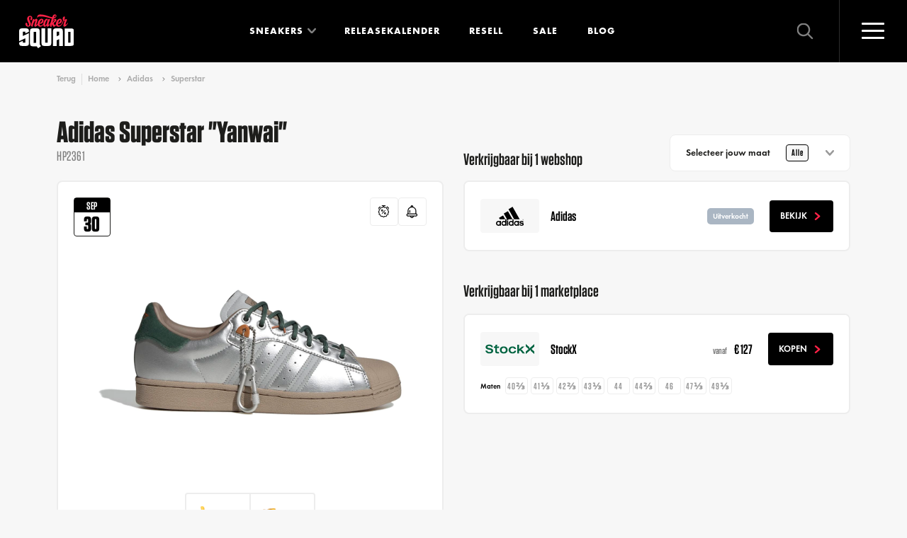

--- FILE ---
content_type: text/html; charset=UTF-8
request_url: https://www.sneakersquad.nl/adidas/superstar/adidas-superstar-yanwai-hp2361/
body_size: 26396
content:
                
    

<!doctype html>
<html lang="nl" class="no-js">
<head>
            <meta name="viewport" content="width=device-width, initial-scale=1">
        <link rel="preconnect" href="https://cdn.sneakersquad.nl">

        <link rel="apple-touch-icon" sizes="180x180" href="/images/favicon/apple-touch-icon.png">
        <link rel="icon" type="image/png" sizes="32x32" href="/images/favicon/favicon-32x32.png">
        <link rel="icon" type="image/png" sizes="16x16" href="/images/favicon/favicon-16x16.png">
        <link rel="manifest" href="/images/favicon/site.webmanifest">
        <link rel="shortcut icon" href="/images/favicon/favicon.ico">
        <meta name="theme-color" content="#ffffff">
        <meta name="am-api-token" content="vG1YbIAmG">

                <link rel="preload" href="/fonts/FuturaPTDemi/font.woff2" as="font" type="font/woff2" crossorigin>
    <link rel="preload" href="/fonts/FuturaPTBold/font.woff2" as="font" type="font/woff2" crossorigin>
    <link rel="preload" href="/fonts/Tungsten-Medium_Web.woff2" as="font" type="font/woff2" crossorigin>
    <link rel="preload" href="/fonts/Tungsten-Semibold_Web.woff2" as="font" type="font/woff2" crossorigin>
    <link rel="preload" href="/fonts/Tungsten-Bold_Web.woff2" as="font" type="font/woff2" crossorigin>
                    <link rel="stylesheet" href="/dist/assets/css-DBLVL6hI.css">
            <title>Adidas Superstar &quot;Yanwai&quot; | HP2361 | Sneaker Squad</title>
<script>window.dataLayer = window.dataLayer || [];
function gtag(){dataLayer.push(arguments)};
gtag('js', new Date());
gtag('config', 'G-DFE7MW52Z6', {'send_page_view': true,'anonymize_ip': true,'link_attribution': false,'allow_display_features': false});
</script>
<script>dataLayer = [];
(function(w,d,s,l,i){w[l]=w[l]||[];w[l].push({'gtm.start':
new Date().getTime(),event:'gtm.js'});var f=d.getElementsByTagName(s)[0],
j=d.createElement(s),dl=l!='dataLayer'?'&l='+l:'';j.async=true;j.src=
'https://www.googletagmanager.com/gtm.js?id='+i+dl;f.parentNode.insertBefore(j,f);
})(window,document,'script','dataLayer','GTM-WF33KZXX');
</script><meta name="description" content="Adidas Superstar &quot;Yanwai&quot; HP2361 koop je via Sneaker Squad! De sneaker zoekmachine voor echte sneaker freaks. Bestel nu!">
<meta name="referrer" content="no-referrer-when-downgrade">
<meta name="robots" content="all">
<meta content="252464118533535" property="fb:profile_id">
<meta content="nl" property="og:locale">
<meta content="de" property="og:locale:alternate">
<meta content="Sneaker Squad" property="og:site_name">
<meta content="product" property="og:type">
<meta content="https://www.sneakersquad.nl/adidas/superstar/adidas-superstar-yanwai-hp2361/" property="og:url">
<meta content="Adidas Superstar &quot;Yanwai&quot; | HP2361" property="og:title">
<meta content="Adidas Superstar &quot;Yanwai&quot; HP2361 koop je via Sneaker Squad! De sneaker zoekmachine voor echte sneaker freaks. Bestel nu!" property="og:description">
<meta content="https://cdn.sneakersquad.nl/uploads/sneakers/HP2361.webp?fit=clip&amp;fm=webp&amp;h=630&amp;q=82&amp;trim=auto&amp;trim-id=1&amp;v=1655444015&amp;w=1200&amp;signature=30c4cb03" property="og:image">
<meta content="1200" property="og:image:width">
<meta content="496" property="og:image:height">
<meta content="https://nl.pinterest.com/sneakersquadnl/" property="og:see_also">
<meta content="https://www.instagram.com/sneakersquad.nl/" property="og:see_also">
<meta content="https://www.facebook.com/SneakerSquad.nl/" property="og:see_also">
<meta content="https://twitter.com/SneakerSquad_NL" property="og:see_also">
<meta name="facebook-domain-verification" content="khizxxka3ic5qwb4k9kwjzzlfbw4qx">
<meta name="twitter:card" content="summary_large_image">
<meta name="twitter:site" content="@SneakerSquad_NL">
<meta name="twitter:creator" content="@SneakerSquad_NL">
<meta name="twitter:title" content="Adidas Superstar &quot;Yanwai&quot; | HP2361">
<meta name="twitter:description" content="Adidas Superstar &quot;Yanwai&quot; HP2361 koop je via Sneaker Squad! De sneaker zoekmachine voor echte sneaker freaks. Bestel nu!">
<meta name="twitter:image" content="https://cdn.sneakersquad.nl/uploads/sneakers/HP2361.webp?fit=clip&amp;fm=webp&amp;h=418&amp;q=82&amp;trim=auto&amp;trim-id=1&amp;v=1655444015&amp;w=800&amp;signature=c07b3dea">
<meta name="twitter:image:width" content="800">
<meta name="twitter:image:height" content="331">
<meta name="google-site-verification" content="YyDo_b60gYE7IJ0axYJ1OOog6rFWj-qsNulsY_2-Y10">
<link href="https://www.sneakersquad.nl/adidas/superstar/adidas-superstar-yanwai-hp2361/" rel="canonical">
<link href="https://www.sneakersquad.nl/" rel="home">
<link href="https://www.sneakersquad.com/de/adidas/superstar/adidas-superstar-yanwai-hp2361/" rel="alternate" hreflang="de">
<link href="https://www.sneakersquad.nl/adidas/superstar/adidas-superstar-yanwai-hp2361/" rel="alternate" hreflang="nl"></head>
<body class="body-redirect "><script async src="https://www.googletagmanager.com/gtag/js?id=G-DFE7MW52Z6"></script>

<noscript><iframe src="https://www.googletagmanager.com/ns.html?id=GTM-WF33KZXX"
height="0" width="0" style="display:none;visibility:hidden"></iframe></noscript>

<noscript><img height="1" width="1" style="display:none"
src="https://www.facebook.com/tr?id=504703266570765&ev=PageView&noscript=1" /></noscript>


<div x-data class="nav-overlay" :class="{'active': $store.nav.opened}" @click.self="$store.nav.close()">

    <div class="nav-overlay__header">
        <a href="https://www.sneakersquad.nl/" class="logo logo--overlay">
            <img src="/images/logo.svg" alt="Sneaker Squad">
        </a>

        <button
            type="button"
            @click="$store.nav.toggle()"

            class="nav-toggle nav-toggle--overlay"
            :class="{'active': $store.nav.opened}"
        >
            <span class="nav-toggle__inner">
                <span class="nav-toggle__bar"></span>
            </span>
        </button>
    </div>

    <div class="nav-overlay__inner">

        
<div class="nav-overlay__container">

    <nav x-trap="$store.nav.opened" class="navigation navigation--overlay" role="navigation">
        <ul class="navigation__list">
            <li class="navigation__item">
                <a class="navigation__link" href="https://www.sneakersquad.nl/">Home</a>
            </li>
            <li class="navigation__item has-dropdown-placeholder">
                <a class="navigation__link" href="https://www.sneakersquad.nl/sneakers/">Sneakers</a>
            </li>
            <li x-data="{opened: false}" class="navigation__item has-dropdown" :class="{'is-open' : opened}">
                <span class="navigation__link" @click="opened = !opened">
                    Sneakers
                </span>
                <span class="navigation__more first"></span>

                <template x-if="opened">
                    <div class="navigation-dropdown">
                        <div class="navigation-dropdown__inner">
                            <div class="navigation-dropdown__row">
                                <div class="navigation-dropdown__row-button">
                                    <a href="https://www.sneakersquad.nl/sneakers/" class="button button--small button--full">
                                        Alle sneakers
                                        <svg class="icon icon-icon-arrow"><use href="/dist/assets/icons-CxRb8dnR.svg#icon-icon-arrow"></use></svg>
                                    </a>
                                </div>

                                <div class="navigation-dropdown__column has-image">
                                    <ul class="navigation-dropdown__list">
                                        <div class="navigation-dropdown__title">
                                            Populaire modellen
                                        </div>
                                                                                                                                    <li class="navigation-dropdown__item">
                                                    <a class="navigation-dropdown__link" href="https://www.sneakersquad.nl/nike/air-max-1/">
                                                        Nike Air Max 1

                                                        <img
                                                             src="https://cdn.sneakersquad.nl/uploads/models/model-nike-air-max-1.png?fit=min&amp;fm=webp&amp;h=40&amp;v=1655217720&amp;signature=0c34cf86" srcset="https://cdn.sneakersquad.nl/uploads/models/model-nike-air-max-1.png?dpr=2&amp;fit=min&amp;fm=webp&amp;h=40&amp;q=50&amp;v=1655217720&amp;signature=415c8e8b 2x" height="40"
                                                            alt="Air Max 1"
                                                            loading="lazy"
                                                        >
                                                    </a>
                                                </li>
                                                                                                                                                                                <li class="navigation-dropdown__item">
                                                    <a class="navigation-dropdown__link" href="https://www.sneakersquad.nl/nike/air-max-90/">
                                                        Nike Air Max 90

                                                        <img
                                                             src="https://cdn.sneakersquad.nl/uploads/models/model-nike-air-max-90.png?fit=min&amp;fm=webp&amp;h=40&amp;v=1655217719&amp;signature=c3c1c9c7" srcset="https://cdn.sneakersquad.nl/uploads/models/model-nike-air-max-90.png?dpr=2&amp;fit=min&amp;fm=webp&amp;h=40&amp;q=50&amp;v=1655217719&amp;signature=79d73d4d 2x" height="40"
                                                            alt="Air Max 90"
                                                            loading="lazy"
                                                        >
                                                    </a>
                                                </li>
                                                                                                                                                                                <li class="navigation-dropdown__item">
                                                    <a class="navigation-dropdown__link" href="https://www.sneakersquad.nl/nike/dunk/">
                                                        Nike Dunk

                                                        <img
                                                             src="https://cdn.sneakersquad.nl/uploads/models/Nike-Dunk-High-WMNS-Panda-DD1869-103.png?fit=min&amp;fm=webp&amp;h=40&amp;v=1699701775&amp;signature=9e4cf7f2" srcset="https://cdn.sneakersquad.nl/uploads/models/Nike-Dunk-High-WMNS-Panda-DD1869-103.png?dpr=2&amp;fit=min&amp;fm=webp&amp;h=40&amp;q=50&amp;v=1699701775&amp;signature=bce36175 2x" height="40"
                                                            alt="Dunk"
                                                            loading="lazy"
                                                        >
                                                    </a>
                                                </li>
                                                                                                                                                                                <li class="navigation-dropdown__item">
                                                    <a class="navigation-dropdown__link" href="https://www.sneakersquad.nl/nike/p-6000/">
                                                        Nike P-6000

                                                        <img
                                                             src="https://cdn.sneakersquad.nl/uploads/models/HF0728-201.png?fit=min&amp;fm=webp&amp;h=40&amp;v=1707171069&amp;signature=7133adc6" srcset="https://cdn.sneakersquad.nl/uploads/models/HF0728-201.png?dpr=2&amp;fit=min&amp;fm=webp&amp;h=40&amp;q=50&amp;v=1707171069&amp;signature=07e1b488 2x" height="40"
                                                            alt="P-6000"
                                                            loading="lazy"
                                                        >
                                                    </a>
                                                </li>
                                                                                                                                                                                <li class="navigation-dropdown__item">
                                                    <a class="navigation-dropdown__link" href="https://www.sneakersquad.nl/nike/air-force-1/">
                                                        Nike Air Force 1

                                                        <img
                                                             src="https://cdn.sneakersquad.nl/uploads/models/model-nike-air-force-1.png?fit=min&amp;fm=webp&amp;h=40&amp;v=1655217720&amp;signature=2965f9db" srcset="https://cdn.sneakersquad.nl/uploads/models/model-nike-air-force-1.png?dpr=2&amp;fit=min&amp;fm=webp&amp;h=40&amp;q=50&amp;v=1655217720&amp;signature=ec2a8e1a 2x" height="40"
                                                            alt="Air Force 1"
                                                            loading="lazy"
                                                        >
                                                    </a>
                                                </li>
                                                                                                                                                                                <li class="navigation-dropdown__item">
                                                    <a class="navigation-dropdown__link" href="https://www.sneakersquad.nl/jordan/air-jordan-1/">
                                                        Jordan Air Jordan 1

                                                        <img
                                                             src="https://cdn.sneakersquad.nl/uploads/models/model-nike-air-jordan-1-high.png?fit=min&amp;fm=webp&amp;h=40&amp;v=1655217719&amp;signature=24806af3" srcset="https://cdn.sneakersquad.nl/uploads/models/model-nike-air-jordan-1-high.png?dpr=2&amp;fit=min&amp;fm=webp&amp;h=40&amp;q=50&amp;v=1655217719&amp;signature=c20c4bf6 2x" height="40"
                                                            alt="Air Jordan 1"
                                                            loading="lazy"
                                                        >
                                                    </a>
                                                </li>
                                                                                                                                                                                <li class="navigation-dropdown__item">
                                                    <a class="navigation-dropdown__link" href="https://www.sneakersquad.nl/jordan/air-jordan-4/">
                                                        Jordan Air Jordan 4

                                                        <img
                                                             src="https://cdn.sneakersquad.nl/uploads/models/model-nike-air-jordan-4.png?fit=min&amp;fm=webp&amp;h=40&amp;v=1699707472&amp;signature=c65e3fb7" srcset="https://cdn.sneakersquad.nl/uploads/models/model-nike-air-jordan-4.png?dpr=2&amp;fit=min&amp;fm=webp&amp;h=40&amp;q=50&amp;v=1699707472&amp;signature=b8f3bf97 2x" height="40"
                                                            alt="Air Jordan 4"
                                                            loading="lazy"
                                                        >
                                                    </a>
                                                </li>
                                                                                                                                                                                <li class="navigation-dropdown__item">
                                                    <a class="navigation-dropdown__link" href="https://www.sneakersquad.nl/asics/gel-nyc/">
                                                        Asics Gel NYC

                                                        <img
                                                             src="https://cdn.sneakersquad.nl/uploads/models/1201A789-103.avif?fit=min&amp;fm=webp&amp;h=40&amp;v=1709459847&amp;signature=e760318d" srcset="https://cdn.sneakersquad.nl/uploads/models/1201A789-103.avif?dpr=2&amp;fit=min&amp;fm=webp&amp;h=40&amp;q=50&amp;v=1709459847&amp;signature=6edc4584 2x" height="40"
                                                            alt="Gel NYC"
                                                            loading="lazy"
                                                        >
                                                    </a>
                                                </li>
                                                                                                                                                                                <li class="navigation-dropdown__item">
                                                    <a class="navigation-dropdown__link" href="https://www.sneakersquad.nl/asics/gel-kayano/">
                                                        Asics Gel Kayano

                                                        <img
                                                             src="https://cdn.sneakersquad.nl/uploads/models/model-asics-gel-kayano.png?fit=min&amp;fm=webp&amp;h=40&amp;v=1699712285&amp;signature=9b74c6cc" srcset="https://cdn.sneakersquad.nl/uploads/models/model-asics-gel-kayano.png?dpr=2&amp;fit=min&amp;fm=webp&amp;h=40&amp;q=50&amp;v=1699712285&amp;signature=cc970771 2x" height="40"
                                                            alt="Gel Kayano"
                                                            loading="lazy"
                                                        >
                                                    </a>
                                                </li>
                                                                                                                                                                                <li class="navigation-dropdown__item">
                                                    <a class="navigation-dropdown__link" href="https://www.sneakersquad.nl/adidas/handball-spezial/">
                                                        Adidas Handball Spezial

                                                        <img
                                                             src="https://cdn.sneakersquad.nl/uploads/models/IF6490.avif?fit=min&amp;fm=webp&amp;h=40&amp;v=1713617790&amp;signature=e70d83e4" srcset="https://cdn.sneakersquad.nl/uploads/models/IF6490.avif?dpr=2&amp;fit=min&amp;fm=webp&amp;h=40&amp;q=50&amp;v=1713617790&amp;signature=bfd5381a 2x" height="40"
                                                            alt="Handball Spezial"
                                                            loading="lazy"
                                                        >
                                                    </a>
                                                </li>
                                                                                                                                                                                <li class="navigation-dropdown__item">
                                                    <a class="navigation-dropdown__link" href="https://www.sneakersquad.nl/adidas/samba/">
                                                        Adidas Samba

                                                        <img
                                                             src="https://cdn.sneakersquad.nl/uploads/models/IE1377.webp?fit=min&amp;fm=webp&amp;h=40&amp;v=1712433078&amp;signature=f5d17881" srcset="https://cdn.sneakersquad.nl/uploads/models/IE1377.webp?dpr=2&amp;fit=min&amp;fm=webp&amp;h=40&amp;q=50&amp;v=1712433078&amp;signature=a84840a9 2x" height="40"
                                                            alt="Samba"
                                                            loading="lazy"
                                                        >
                                                    </a>
                                                </li>
                                                                                                                                                                                <li class="navigation-dropdown__item">
                                                    <a class="navigation-dropdown__link" href="https://www.sneakersquad.nl/adidas/campus/">
                                                        Adidas Campus

                                                        <img
                                                             src="https://cdn.sneakersquad.nl/uploads/models/model-adidas-campus_2023-11-11-140357_xjzg.png?fit=min&amp;fm=webp&amp;h=40&amp;v=1699711437&amp;signature=e518f4ef" srcset="https://cdn.sneakersquad.nl/uploads/models/model-adidas-campus_2023-11-11-140357_xjzg.png?dpr=2&amp;fit=min&amp;fm=webp&amp;h=40&amp;q=50&amp;v=1699711437&amp;signature=87915bb4 2x" height="40"
                                                            alt="Campus"
                                                            loading="lazy"
                                                        >
                                                    </a>
                                                </li>
                                                                                                                                                                                <li class="navigation-dropdown__item">
                                                    <a class="navigation-dropdown__link" href="https://www.sneakersquad.nl/new-balance/9060/">
                                                        New Balance 9060

                                                        <img
                                                             src="https://cdn.sneakersquad.nl/uploads/models/U9060HSA.avif?fit=min&amp;fm=webp&amp;h=40&amp;v=1712433617&amp;signature=271c78c6" srcset="https://cdn.sneakersquad.nl/uploads/models/U9060HSA.avif?dpr=2&amp;fit=min&amp;fm=webp&amp;h=40&amp;q=50&amp;v=1712433617&amp;signature=86664153 2x" height="40"
                                                            alt="9060"
                                                            loading="lazy"
                                                        >
                                                    </a>
                                                </li>
                                                                                                                                                                                <li class="navigation-dropdown__item">
                                                    <a class="navigation-dropdown__link" href="https://www.sneakersquad.nl/new-balance/1906/">
                                                        New Balance 1906

                                                        <img
                                                             src="https://cdn.sneakersquad.nl/uploads/models/New-Balance-1906.webp?fit=min&amp;fm=webp&amp;h=40&amp;v=1660735355&amp;signature=1d9c11f1" srcset="https://cdn.sneakersquad.nl/uploads/models/New-Balance-1906.webp?dpr=2&amp;fit=min&amp;fm=webp&amp;h=40&amp;q=50&amp;v=1660735355&amp;signature=76608e23 2x" height="40"
                                                            alt="1906"
                                                            loading="lazy"
                                                        >
                                                    </a>
                                                </li>
                                                                                                                                                                                <li class="navigation-dropdown__item">
                                                    <a class="navigation-dropdown__link" href="https://www.sneakersquad.nl/new-balance/530/">
                                                        New Balance 530

                                                        <img
                                                             src="https://cdn.sneakersquad.nl/uploads/models/MR530EWB.avif?fit=min&amp;fm=webp&amp;h=40&amp;v=1707644751&amp;signature=adb0aac1" srcset="https://cdn.sneakersquad.nl/uploads/models/MR530EWB.avif?dpr=2&amp;fit=min&amp;fm=webp&amp;h=40&amp;q=50&amp;v=1707644751&amp;signature=b1289bb9 2x" height="40"
                                                            alt="530"
                                                            loading="lazy"
                                                        >
                                                    </a>
                                                </li>
                                                                                                                                                                                <li class="navigation-dropdown__item">
                                                    <a class="navigation-dropdown__link" href="https://www.sneakersquad.nl/new-balance/740/">
                                                        New Balance 740

                                                        <img
                                                             src="https://cdn.sneakersquad.nl/uploads/models/new-balance-U740IN2.png?fit=min&amp;fm=webp&amp;h=40&amp;v=1735815040&amp;signature=ff2844f2" srcset="https://cdn.sneakersquad.nl/uploads/models/new-balance-U740IN2.png?dpr=2&amp;fit=min&amp;fm=webp&amp;h=40&amp;q=50&amp;v=1735815040&amp;signature=9bea516d 2x" height="40"
                                                            alt="740"
                                                            loading="lazy"
                                                        >
                                                    </a>
                                                </li>
                                                                                    
                                        <li class="navigation-dropdown__item has-link">
                                            <a href="https://www.sneakersquad.nl/sneakers/" class="text-link">
                                                <span class="text-link__icon">
                                                    <svg class="icon icon-icon-arrow"><use href="/dist/assets/icons-CxRb8dnR.svg#icon-icon-arrow"></use></svg>
                                                </span>
                                                <span class="text-link__label">
                                                    Alle sneakers
                                                </span>
                                            </a>
                                        </li>

                                    </ul>
                                </div>
                                <div class="navigation-dropdown__column has-logo">
                                    <ul class="navigation-dropdown__list">
                                        <div class="navigation-dropdown__title">Merken</div>
                                                                                    <li class="navigation-dropdown__item">
                                                <a class="navigation-dropdown__link" href="https://www.sneakersquad.nl/nike/">
                                                                                                            <div class="navigation-dropdown__link-inner">
                                                            <img
                                                                 src="https://cdn.sneakersquad.nl/uploads/brands/logo-nike.svg?v=1655217718&amp;signature=8e52ebe0"
                                                                alt="Logo nike"
                                                                loading="lazy"
                                                            >
                                                        </div>
                                                                                                    </a>
                                            </li>
                                                                                    <li class="navigation-dropdown__item">
                                                <a class="navigation-dropdown__link" href="https://www.sneakersquad.nl/asics/">
                                                                                                            <div class="navigation-dropdown__link-inner">
                                                            <img
                                                                 src="https://cdn.sneakersquad.nl/uploads/brands/logo-merk-asics.svg?v=1655217717&amp;signature=37ae362d"
                                                                alt="Logo merk asics"
                                                                loading="lazy"
                                                            >
                                                        </div>
                                                                                                    </a>
                                            </li>
                                                                                    <li class="navigation-dropdown__item">
                                                <a class="navigation-dropdown__link" href="https://www.sneakersquad.nl/new-balance/">
                                                                                                            <div class="navigation-dropdown__link-inner">
                                                            <img
                                                                 src="https://cdn.sneakersquad.nl/uploads/brands/Logo-merken-New-Balance.svg?v=1655217716&amp;signature=287c6706"
                                                                alt="Logo merken New Balance"
                                                                loading="lazy"
                                                            >
                                                        </div>
                                                                                                    </a>
                                            </li>
                                                                                    <li class="navigation-dropdown__item">
                                                <a class="navigation-dropdown__link" href="https://www.sneakersquad.nl/adidas/">
                                                                                                            <div class="navigation-dropdown__link-inner">
                                                            <img
                                                                 src="https://cdn.sneakersquad.nl/uploads/brands/logo-adidas.svg?v=1655217717&amp;signature=948efdc8"
                                                                alt="Logo adidas"
                                                                loading="lazy"
                                                            >
                                                        </div>
                                                                                                    </a>
                                            </li>
                                                                                    <li class="navigation-dropdown__item">
                                                <a class="navigation-dropdown__link" href="https://www.sneakersquad.nl/puma/">
                                                                                                            <div class="navigation-dropdown__link-inner">
                                                            <img
                                                                 src="https://cdn.sneakersquad.nl/uploads/brands/logo-merk-puma.svg?v=1655217716&amp;signature=571e6a79"
                                                                alt="Logo merk puma"
                                                                loading="lazy"
                                                            >
                                                        </div>
                                                                                                    </a>
                                            </li>
                                                                                    <li class="navigation-dropdown__item">
                                                <a class="navigation-dropdown__link" href="https://www.sneakersquad.nl/jordan/">
                                                                                                            <div class="navigation-dropdown__link-inner">
                                                            <img
                                                                 src="https://cdn.sneakersquad.nl/uploads/brands/logo-merk-air-jordan.svg?v=1655217716&amp;signature=01b856ed"
                                                                alt="Logo merk air jordan"
                                                                loading="lazy"
                                                            >
                                                        </div>
                                                                                                    </a>
                                            </li>
                                                                                    <li class="navigation-dropdown__item">
                                                <a class="navigation-dropdown__link" href="https://www.sneakersquad.nl/karhu/">
                                                                                                            <div class="navigation-dropdown__link-inner">
                                                            <img
                                                                 src="https://cdn.sneakersquad.nl/uploads/brands/Logo-merken-karhu.svg?v=1655217717&amp;signature=52271454"
                                                                alt="Logo merken karhu"
                                                                loading="lazy"
                                                            >
                                                        </div>
                                                                                                    </a>
                                            </li>
                                                                                    <li class="navigation-dropdown__item">
                                                <a class="navigation-dropdown__link" href="https://www.sneakersquad.nl/saucony/">
                                                                                                            <div class="navigation-dropdown__link-inner">
                                                            <img
                                                                 src="https://cdn.sneakersquad.nl/uploads/brands/logo-merken-saucony.svg?v=1655217718&amp;signature=b55074f5"
                                                                alt="Logo merken saucony"
                                                                loading="lazy"
                                                            >
                                                        </div>
                                                                                                    </a>
                                            </li>
                                                                                    <li class="navigation-dropdown__item">
                                                <a class="navigation-dropdown__link" href="https://www.sneakersquad.nl/ugg/">
                                                                                                            <div class="navigation-dropdown__link-inner">
                                                            <img
                                                                 src="https://cdn.sneakersquad.nl/uploads/brands/UGG_Logo.png?fit=max&amp;fm=webp&amp;h=74&amp;v=1713953047&amp;w=164&amp;signature=65963404" srcset="https://cdn.sneakersquad.nl/uploads/brands/UGG_Logo.png?dpr=2&amp;fit=max&amp;fm=webp&amp;h=74&amp;q=50&amp;v=1713953047&amp;w=164&amp;signature=3a49c08a 2x"
                                                                alt="UGG Logo"
                                                                loading="lazy"
                                                            >
                                                        </div>
                                                                                                    </a>
                                            </li>
                                                                                    <li class="navigation-dropdown__item">
                                                <a class="navigation-dropdown__link" href="https://www.sneakersquad.nl/mizuno/">
                                                                                                            <div class="navigation-dropdown__link-inner">
                                                            <img
                                                                 src="https://cdn.sneakersquad.nl/uploads/brands/logo-meken-MIZUNO.svg?v=1655217716&amp;signature=5fb11518"
                                                                alt="Logo meken MIZUNO"
                                                                loading="lazy"
                                                            >
                                                        </div>
                                                                                                    </a>
                                            </li>
                                                                            </ul>
                                </div>
                            </div>
                        </div>
                    </div>
                </template>
            </li>
            <li class="navigation__item">
                <a class="navigation__link" href="https://www.sneakersquad.nl/releasekalender/">Releasekalender</a>
            </li>
            <li class="navigation__item">
                <a class="navigation__link" href="https://www.sneakersquad.nl/blog/">Blog</a>
            </li>
            <li class="navigation__item">
                <a class="navigation__link" href="https://www.sneakersquad.nl/resell/">Resell</a>
            </li>
            <li class="navigation__item">
                <a class="navigation__link" href="https://www.sneakersquad.nl/sale/">Sale</a>
            </li>



        </ul>
    </nav>

    <nav class="nav-overlay__subnav">
        <ul class="nav-overlay__subnav-list">
                                                <li class="nav-overlay__subnav-item">
                        <a class="nav-overlay__subnav-link" href="https://www.sneakersquad.nl/sneaker-release-alerts/">WhatsApp release alerts</a>
                    </li>
                                                                <li class="nav-overlay__subnav-item">
                        <a class="nav-overlay__subnav-link" href="https://www.sneakersquad.nl/sneaker-release-agenda-synchronisatie/">Agenda-synchronisatie kalender</a>
                    </li>
                                                                <li class="nav-overlay__subnav-item">
                        <a class="nav-overlay__subnav-link" href="https://www.sneakersquad.nl/merken/">Sneaker merken</a>
                    </li>
                                                                <li class="nav-overlay__subnav-item">
                        <a class="nav-overlay__subnav-link" href="https://www.sneakersquad.nl/modellen/">Sneaker modellen</a>
                    </li>
                                                                <li class="nav-overlay__subnav-item">
                        <a class="nav-overlay__subnav-link" href="https://www.sneakersquad.nl/webshops/">Sneaker webshops</a>
                    </li>
                                                                <li class="nav-overlay__subnav-item">
                        <a class="nav-overlay__subnav-link" href="https://www.sneakersquad.nl/woordenlijst/">Sneaker woordenlijst</a>
                    </li>
                                                                <li class="nav-overlay__subnav-item">
                        <a class="nav-overlay__subnav-link" href="https://www.sneakersquad.nl/over-ons/">Over Sneaker Squad</a>
                    </li>
                                                                <li class="nav-overlay__subnav-item">
                        <a class="nav-overlay__subnav-link" href="https://www.sneakersquad.nl/faq/">FAQ</a>
                    </li>
                                                                <li class="nav-overlay__subnav-item">
                        <a class="nav-overlay__subnav-link" href="https://www.sneakersquad.nl/contact/">Contact</a>
                    </li>
                                    </ul>
    </nav>
</div>


        <div class="nav-overlay__footer">
            <div class="navigation-overlay__badge">
                                    <template x-if="$store.nav.opened">
                            <img width="88" height="88" src="/images/WOTY_badge-certified2025.svg" loading="lazy" alt="WOTY badge">
                    </template>
                            </div>

            <p>
                Elke dag <strong>zoeken, vergelijken</strong> en <strong>kopen</strong> duizenden sneakerheads hun favoriete <strong>sneakers</strong> via Sneaker Squad
            </p>

                <div class="language-switch">
        <div class="language-switch__button">
            <span class="language-switch__icon">
                <img
                    src="/images/flag-nl.svg"
                    alt="Nederlands 🇳🇱"
                    loading="lazy"
                >
            </span>
            Nederlands

            <div class="language-switch__arrow">
                <svg class="icon icon-icon-arrow"><use href="/dist/assets/icons-CxRb8dnR.svg#icon-icon-arrow"></use></svg>
            </div>
        </div>

        <div class="language-switch__dropdown">
                                                                            <a href="https://www.sneakersquad.com/de/adidas/superstar/adidas-superstar-yanwai-hp2361/" class="language-switch__link" data-lang="de" rel="nofollow">
                        <span class="language-switch__icon">
                            <img src="/images/flag-de.svg"
                                 alt="Deutsch 🇩🇪" loading="lazy">
                        </span>
                        Deutsch
                    </a>
                                    </div>
    </div>

            
            <svg class="icon icon-slogan nav-overlay__slogan"><defs>                <linearGradient id="sloganGradient" x1="648" x2="648" y1="15.5" y2="162.4" gradientUnits="userSpaceOnUse">
                    <stop offset="0" stop-color="#20201E"/>
                    <stop offset="1" stop-color="#0F0F0F"/>
                </linearGradient>
            </defs><use href="/dist/assets/icons-CxRb8dnR.svg#icon-slogan"></use></svg>
        </div>

    </div>
</div>
<div
    x-data
    @click.self="$store.search.close()"

    id="search-overlay"
    class="search-overlay"
    :class="{'active': $store.search.opened}"
    x-trap.noscroll.noautofocus="$store.search.opened"
>
    <div class="search-overlay__inner">

        <div x-data="autocomplete(false, 'https://www.sneakersquad.nl/sneakers-autocomplete/')" class="search " @click.outside="focussed=false">
    <svg class="icon icon-arrow"><use href="/dist/assets/icons-CxRb8dnR.svg#icon-arrow"></use></svg>

    <form action="https://www.sneakersquad.nl/sneakers/" class="search__form" @reset="query=''">
        <input
            type="search"
            class="input input--large"
            name="query"
            placeholder="Zoek op merk, model of stijlcode"
            x-model="query"

            @click="onClick"
            @keyup.escape="onEscape"
            @focus="focussed=true"

            :readonly="inline && isMobile"
                    >

        <template x-if="hitsQuery">
            <button class="button-reset" type="reset">
                <svg class="icon icon-icon-close-small"><use href="/dist/assets/icons-CxRb8dnR.svg#icon-icon-close-small"></use></svg>
            </button>
        </template>

        <button class="search__button button" aria-label="Zoeken" type="submit">
            <span>Zoeken</span>
            <svg class="icon icon-icon-search"><use href="/dist/assets/icons-CxRb8dnR.svg#icon-icon-search"></use></svg>
        </button>
    </form>

    <template x-if="open">
        <div class="search-autocomplete">
            
<div class="search-autocomplete__inner">
    <template x-if="!hits.length">
        <div class="search-autocomplete__trending">
            <div class="search-autocomplete__trending-label">Trending:</div>
            <ul class="search-autocomplete__trending-list">
                                    <li>
                        <a href="https://www.sneakersquad.nl/nike/">Nike</a>
                    </li>
                                    <li>
                        <a href="https://www.sneakersquad.nl/asics/">Asics</a>
                    </li>
                                    <li>
                        <a href="https://www.sneakersquad.nl/new-balance/">New Balance</a>
                    </li>
                                    <li>
                        <a href="https://www.sneakersquad.nl/adidas/">Adidas</a>
                    </li>
                            </ul>
        </div>
    </template>

    <div class="search-autocomplete__main">

        <template x-if="hitsQuery">
            <div>
                <div class="search-autocomplete__title fs-2xs mb-2xs">Zoekresultaten</div>

                <template x-if="hits.length === 0">
                    <span  class="search-autocomplete__noresults fs-xs">
                        Geen resultaten gevonden.
                    </span>
                </template>

                <ul class="search-autocomplete__product-list search-autocomplete__product-results" @scroll="handleScroll">
                    <template x-for="entry in hits" :key="entry.id">
                        <li>
                            <a :href="entry.url" :title="entry.title">
                                <span class="search-autocomplete__product-item-image" x-html="entry.image">
                                </span>
                                <span class="search-autocomplete__product-item">
                                    <span class="search-autocomplete__product-title" x-text="entry.title"></span>
                                </span>
                            </a>
                        </li>
                    </template>
                </ul>

                <template x-if="hits.length">
                    <div class="search-autocomplete__footer">
                        <a :href="'/sneakers/?query=' + encodeURIComponent(query)" class="button button--small button--full">
                            Bekijk alle resultaten
                            <svg class="icon icon-icon-arrow"><use href="/dist/assets/icons-CxRb8dnR.svg#icon-icon-arrow"></use></svg>
                        </a>
                    </div>
                </template>
            </div>
        </template>

        <template x-if="!hitsQuery">
            <div>
                <div class="search-autocomplete__title fs-2xs mb-2xs">Recente release</div>

                <ul class="search-autocomplete__product-list">
                    
                                            
                                                    <li>
                                <a href="https://www.sneakersquad.nl/adidas/campus/adidas-campus-00s-spikeless-golf-night-indigo-jq6804/" title="Adidas Campus 00s Spikeless Golf &quot;Night Indigo&quot;">
                                    <span class="search-autocomplete__product-item-image">
                                                                                                                            <img  src="https://cdn.sneakersquad.nl/uploads/sneakers/JQ6804.avif?fm=webp&amp;h=36&amp;trim=auto&amp;trim-sd=1&amp;v=1768485136&amp;signature=4f3f26c4" srcset="https://cdn.sneakersquad.nl/uploads/sneakers/JQ6804.avif?dpr=2&amp;fm=webp&amp;h=36&amp;q=50&amp;trim=auto&amp;trim-sd=1&amp;v=1768485136&amp;signature=5e790bd5 2x" height="36" alt="">
                                                                            </span>
                                    <span class="search-autocomplete__product-item">
                                        <span class="search-autocomplete__product-title">Adidas Campus 00s Spikeless Golf &quot;Night Indigo&quot;</span>
                                    </span>
                                </a>
                            </li>
                                                    <li>
                                <a href="https://www.sneakersquad.nl/adidas/campus/adidas-campus-00s-spikeless-golf-grey-three-jq6803/" title="Adidas Campus 00s Spikeless Golf &quot;Grey Three&quot;">
                                    <span class="search-autocomplete__product-item-image">
                                                                                                                            <img  src="https://cdn.sneakersquad.nl/uploads/sneakers/JQ6803.avif?fm=webp&amp;h=36&amp;trim=auto&amp;trim-sd=1&amp;v=1768485136&amp;signature=391f3d8b" srcset="https://cdn.sneakersquad.nl/uploads/sneakers/JQ6803.avif?dpr=2&amp;fm=webp&amp;h=36&amp;q=50&amp;trim=auto&amp;trim-sd=1&amp;v=1768485136&amp;signature=e4cc108d 2x" height="36" alt="">
                                                                            </span>
                                    <span class="search-autocomplete__product-item">
                                        <span class="search-autocomplete__product-title">Adidas Campus 00s Spikeless Golf &quot;Grey Three&quot;</span>
                                    </span>
                                </a>
                            </li>
                                                    <li>
                                <a href="https://www.sneakersquad.nl/adidas/campus/adidas-campus-00s-spikeless-golf-clear-pink-jr1455/" title="Adidas Campus 00s Spikeless Golf &quot;Clear Pink&quot;">
                                    <span class="search-autocomplete__product-item-image">
                                                                                                                            <img  src="https://cdn.sneakersquad.nl/uploads/sneakers/JR1455.avif?fm=webp&amp;h=36&amp;trim=auto&amp;trim-sd=1&amp;v=1768485142&amp;signature=b15d5152" srcset="https://cdn.sneakersquad.nl/uploads/sneakers/JR1455.avif?dpr=2&amp;fm=webp&amp;h=36&amp;q=50&amp;trim=auto&amp;trim-sd=1&amp;v=1768485142&amp;signature=6faf09b2 2x" height="36" alt="">
                                                                            </span>
                                    <span class="search-autocomplete__product-item">
                                        <span class="search-autocomplete__product-title">Adidas Campus 00s Spikeless Golf &quot;Clear Pink&quot;</span>
                                    </span>
                                </a>
                            </li>
                                                    <li>
                                <a href="https://www.sneakersquad.nl/adidas/adizero/adidas-adizero-f50-crystal-white-kk3110/" title="Adidas Adizero F50 &quot;Crystal White&quot;">
                                    <span class="search-autocomplete__product-item-image">
                                                                                                                            <img  src="https://cdn.sneakersquad.nl/uploads/sneakers/KK3110.png?fm=webp&amp;h=36&amp;trim=auto&amp;trim-sd=1&amp;v=1768830305&amp;signature=adecdac5" srcset="https://cdn.sneakersquad.nl/uploads/sneakers/KK3110.png?dpr=2&amp;fm=webp&amp;h=36&amp;q=50&amp;trim=auto&amp;trim-sd=1&amp;v=1768830305&amp;signature=19014425 2x" height="36" alt="">
                                                                            </span>
                                    <span class="search-autocomplete__product-item">
                                        <span class="search-autocomplete__product-title">Adidas Adizero F50 &quot;Crystal White&quot;</span>
                                    </span>
                                </a>
                            </li>
                                                    <li>
                                <a href="https://www.sneakersquad.nl/nike/air-max-95/nike-sb-air-max-95-black-and-anthracite-hf7545-002/" title="Nike SB Air Max 95 &quot;Black and Anthracite&quot;">
                                    <span class="search-autocomplete__product-item-image">
                                                                                                                            <img  src="https://cdn.sneakersquad.nl/uploads/sneakers/HF7545-002.png?flip=h&amp;fm=webp&amp;h=36&amp;trim=auto&amp;trim-sd=1&amp;v=1768829606&amp;signature=431293df" srcset="https://cdn.sneakersquad.nl/uploads/sneakers/HF7545-002.png?dpr=2&amp;flip=h&amp;fm=webp&amp;h=36&amp;q=50&amp;trim=auto&amp;trim-sd=1&amp;v=1768829606&amp;signature=0684f895 2x" height="36" alt="">
                                                                            </span>
                                    <span class="search-autocomplete__product-item">
                                        <span class="search-autocomplete__product-title">Nike SB Air Max 95 &quot;Black and Anthracite&quot;</span>
                                    </span>
                                </a>
                            </li>
                                                            </ul>

                <div class="search-autocomplete__footer">
                    <a href="https://www.sneakersquad.nl/sneakers/" class="button button--small button--full">
                        Bekijk alle sneakers
                        <svg class="icon icon-icon-arrow"><use href="/dist/assets/icons-CxRb8dnR.svg#icon-icon-arrow"></use></svg>
                    </a>
                </div>
            </div>
        </template>
    </div>

    <div class="search-autocomplete__sidebar">
        <div class="search-autocomplete__title fs-2xs mb-xs">Populaire modellen</div>

        <ul class="search-autocomplete__list mb-xs">
                            <li>
                    <a href="https://www.sneakersquad.nl/nike/air-max-1/">Nike Air Max 1</a>
                </li>
                            <li>
                    <a href="https://www.sneakersquad.nl/nike/air-max-90/">Nike Air Max 90</a>
                </li>
                            <li>
                    <a href="https://www.sneakersquad.nl/nike/dunk/">Nike Dunk</a>
                </li>
                            <li>
                    <a href="https://www.sneakersquad.nl/nike/p-6000/">Nike P-6000</a>
                </li>
                            <li>
                    <a href="https://www.sneakersquad.nl/nike/air-force-1/">Nike Air Force 1</a>
                </li>
                            <li>
                    <a href="https://www.sneakersquad.nl/jordan/air-jordan-1/">Jordan Air Jordan 1</a>
                </li>
                            <li>
                    <a href="https://www.sneakersquad.nl/jordan/air-jordan-4/">Jordan Air Jordan 4</a>
                </li>
                            <li>
                    <a href="https://www.sneakersquad.nl/asics/gel-nyc/">Asics Gel NYC</a>
                </li>
                            <li>
                    <a href="https://www.sneakersquad.nl/asics/gel-kayano/">Asics Gel Kayano</a>
                </li>
                            <li>
                    <a href="https://www.sneakersquad.nl/adidas/handball-spezial/">Adidas Handball Spezial</a>
                </li>
                    </ul>

    </div>
</div>

        </div>
    </template>
</div>

    </div>
</div>


<header class="header">
    <div class="header__inner">

        <a href="https://www.sneakersquad.nl/" class="logo logo--header">
            <img src="/images/logo.svg" alt="Logo Sneaker Squad" width="120" height="75">
        </a>

        

<nav class="navigation navigation--header" role="navigation">
    <ul class="navigation__list">

        <li x-data="navDropdown" class="navigation__item has-dropdown" :class="{'is-active': isActive}" @mouseenter="enter" @mouseleave="leave">
            <a class="navigation__link" href="https://www.sneakersquad.nl/sneakers/">
                Sneakers
                <svg class="icon icon-icon-arrow"><use href="/dist/assets/icons-CxRb8dnR.svg#icon-icon-arrow"></use></svg>
            </a>

            <div class="navigation-dropdown">
                <div class="navigation-dropdown__wrapper">
                    <div class="navigation-dropdown__container layout__inner layout__inner--large grid">

                        <template x-if="isActive">
                            <div class="navigation-dropdown__inner">
                                <div class="navigation-dropdown__column has-image">
                                    <div class="navigation-dropdown__title">Populaire modellen</div>
                                    <ul class="navigation-dropdown__list navigation-dropdown__list--columns">
                                                                                                                                    <li class="navigation-dropdown__item">
                                                    <a class="navigation-dropdown__link"
                                                       href="https://www.sneakersquad.nl/nike/air-max-1/">
                                                       Nike Air Max 1
                                                        <img  src="https://cdn.sneakersquad.nl/uploads/models/model-nike-air-max-1.png?fit=min&amp;fm=webp&amp;h=40&amp;v=1655217720&amp;signature=0c34cf86" srcset="https://cdn.sneakersquad.nl/uploads/models/model-nike-air-max-1.png?dpr=2&amp;fit=min&amp;fm=webp&amp;h=40&amp;q=50&amp;v=1655217720&amp;signature=415c8e8b 2x" height="40" alt="Air Max 1" loading="lazy">
                                                    </a>
                                                </li>
                                                                                                                                                                                <li class="navigation-dropdown__item">
                                                    <a class="navigation-dropdown__link"
                                                       href="https://www.sneakersquad.nl/nike/air-max-90/">
                                                       Nike Air Max 90
                                                        <img  src="https://cdn.sneakersquad.nl/uploads/models/model-nike-air-max-90.png?fit=min&amp;fm=webp&amp;h=40&amp;v=1655217719&amp;signature=c3c1c9c7" srcset="https://cdn.sneakersquad.nl/uploads/models/model-nike-air-max-90.png?dpr=2&amp;fit=min&amp;fm=webp&amp;h=40&amp;q=50&amp;v=1655217719&amp;signature=79d73d4d 2x" height="40" alt="Air Max 90" loading="lazy">
                                                    </a>
                                                </li>
                                                                                                                                                                                <li class="navigation-dropdown__item">
                                                    <a class="navigation-dropdown__link"
                                                       href="https://www.sneakersquad.nl/nike/dunk/">
                                                       Nike Dunk
                                                        <img  src="https://cdn.sneakersquad.nl/uploads/models/Nike-Dunk-High-WMNS-Panda-DD1869-103.png?fit=min&amp;fm=webp&amp;h=40&amp;v=1699701775&amp;signature=9e4cf7f2" srcset="https://cdn.sneakersquad.nl/uploads/models/Nike-Dunk-High-WMNS-Panda-DD1869-103.png?dpr=2&amp;fit=min&amp;fm=webp&amp;h=40&amp;q=50&amp;v=1699701775&amp;signature=bce36175 2x" height="40" alt="Dunk" loading="lazy">
                                                    </a>
                                                </li>
                                                                                                                                                                                <li class="navigation-dropdown__item">
                                                    <a class="navigation-dropdown__link"
                                                       href="https://www.sneakersquad.nl/nike/p-6000/">
                                                       Nike P-6000
                                                        <img  src="https://cdn.sneakersquad.nl/uploads/models/HF0728-201.png?fit=min&amp;fm=webp&amp;h=40&amp;v=1707171069&amp;signature=7133adc6" srcset="https://cdn.sneakersquad.nl/uploads/models/HF0728-201.png?dpr=2&amp;fit=min&amp;fm=webp&amp;h=40&amp;q=50&amp;v=1707171069&amp;signature=07e1b488 2x" height="40" alt="P-6000" loading="lazy">
                                                    </a>
                                                </li>
                                                                                                                                                                                <li class="navigation-dropdown__item">
                                                    <a class="navigation-dropdown__link"
                                                       href="https://www.sneakersquad.nl/nike/air-force-1/">
                                                       Nike Air Force 1
                                                        <img  src="https://cdn.sneakersquad.nl/uploads/models/model-nike-air-force-1.png?fit=min&amp;fm=webp&amp;h=40&amp;v=1655217720&amp;signature=2965f9db" srcset="https://cdn.sneakersquad.nl/uploads/models/model-nike-air-force-1.png?dpr=2&amp;fit=min&amp;fm=webp&amp;h=40&amp;q=50&amp;v=1655217720&amp;signature=ec2a8e1a 2x" height="40" alt="Air Force 1" loading="lazy">
                                                    </a>
                                                </li>
                                                                                                                                                                                <li class="navigation-dropdown__item">
                                                    <a class="navigation-dropdown__link"
                                                       href="https://www.sneakersquad.nl/jordan/air-jordan-1/">
                                                       Jordan Air Jordan 1
                                                        <img  src="https://cdn.sneakersquad.nl/uploads/models/model-nike-air-jordan-1-high.png?fit=min&amp;fm=webp&amp;h=40&amp;v=1655217719&amp;signature=24806af3" srcset="https://cdn.sneakersquad.nl/uploads/models/model-nike-air-jordan-1-high.png?dpr=2&amp;fit=min&amp;fm=webp&amp;h=40&amp;q=50&amp;v=1655217719&amp;signature=c20c4bf6 2x" height="40" alt="Air Jordan 1" loading="lazy">
                                                    </a>
                                                </li>
                                                                                                                                                                                <li class="navigation-dropdown__item">
                                                    <a class="navigation-dropdown__link"
                                                       href="https://www.sneakersquad.nl/jordan/air-jordan-4/">
                                                       Jordan Air Jordan 4
                                                        <img  src="https://cdn.sneakersquad.nl/uploads/models/model-nike-air-jordan-4.png?fit=min&amp;fm=webp&amp;h=40&amp;v=1699707472&amp;signature=c65e3fb7" srcset="https://cdn.sneakersquad.nl/uploads/models/model-nike-air-jordan-4.png?dpr=2&amp;fit=min&amp;fm=webp&amp;h=40&amp;q=50&amp;v=1699707472&amp;signature=b8f3bf97 2x" height="40" alt="Air Jordan 4" loading="lazy">
                                                    </a>
                                                </li>
                                                                                                                                                                                <li class="navigation-dropdown__item">
                                                    <a class="navigation-dropdown__link"
                                                       href="https://www.sneakersquad.nl/asics/gel-nyc/">
                                                       Asics Gel NYC
                                                        <img  src="https://cdn.sneakersquad.nl/uploads/models/1201A789-103.avif?fit=min&amp;fm=webp&amp;h=40&amp;v=1709459847&amp;signature=e760318d" srcset="https://cdn.sneakersquad.nl/uploads/models/1201A789-103.avif?dpr=2&amp;fit=min&amp;fm=webp&amp;h=40&amp;q=50&amp;v=1709459847&amp;signature=6edc4584 2x" height="40" alt="Gel NYC" loading="lazy">
                                                    </a>
                                                </li>
                                                                                                                                                                                <li class="navigation-dropdown__item">
                                                    <a class="navigation-dropdown__link"
                                                       href="https://www.sneakersquad.nl/asics/gel-kayano/">
                                                       Asics Gel Kayano
                                                        <img  src="https://cdn.sneakersquad.nl/uploads/models/model-asics-gel-kayano.png?fit=min&amp;fm=webp&amp;h=40&amp;v=1699712285&amp;signature=9b74c6cc" srcset="https://cdn.sneakersquad.nl/uploads/models/model-asics-gel-kayano.png?dpr=2&amp;fit=min&amp;fm=webp&amp;h=40&amp;q=50&amp;v=1699712285&amp;signature=cc970771 2x" height="40" alt="Gel Kayano" loading="lazy">
                                                    </a>
                                                </li>
                                                                                                                                                                                <li class="navigation-dropdown__item">
                                                    <a class="navigation-dropdown__link"
                                                       href="https://www.sneakersquad.nl/adidas/handball-spezial/">
                                                       Adidas Handball Spezial
                                                        <img  src="https://cdn.sneakersquad.nl/uploads/models/IF6490.avif?fit=min&amp;fm=webp&amp;h=40&amp;v=1713617790&amp;signature=e70d83e4" srcset="https://cdn.sneakersquad.nl/uploads/models/IF6490.avif?dpr=2&amp;fit=min&amp;fm=webp&amp;h=40&amp;q=50&amp;v=1713617790&amp;signature=bfd5381a 2x" height="40" alt="Handball Spezial" loading="lazy">
                                                    </a>
                                                </li>
                                                                                                                                                                                <li class="navigation-dropdown__item">
                                                    <a class="navigation-dropdown__link"
                                                       href="https://www.sneakersquad.nl/adidas/samba/">
                                                       Adidas Samba
                                                        <img  src="https://cdn.sneakersquad.nl/uploads/models/IE1377.webp?fit=min&amp;fm=webp&amp;h=40&amp;v=1712433078&amp;signature=f5d17881" srcset="https://cdn.sneakersquad.nl/uploads/models/IE1377.webp?dpr=2&amp;fit=min&amp;fm=webp&amp;h=40&amp;q=50&amp;v=1712433078&amp;signature=a84840a9 2x" height="40" alt="Samba" loading="lazy">
                                                    </a>
                                                </li>
                                                                                                                                                                                <li class="navigation-dropdown__item">
                                                    <a class="navigation-dropdown__link"
                                                       href="https://www.sneakersquad.nl/adidas/campus/">
                                                       Adidas Campus
                                                        <img  src="https://cdn.sneakersquad.nl/uploads/models/model-adidas-campus_2023-11-11-140357_xjzg.png?fit=min&amp;fm=webp&amp;h=40&amp;v=1699711437&amp;signature=e518f4ef" srcset="https://cdn.sneakersquad.nl/uploads/models/model-adidas-campus_2023-11-11-140357_xjzg.png?dpr=2&amp;fit=min&amp;fm=webp&amp;h=40&amp;q=50&amp;v=1699711437&amp;signature=87915bb4 2x" height="40" alt="Campus" loading="lazy">
                                                    </a>
                                                </li>
                                                                                                                                                                                <li class="navigation-dropdown__item">
                                                    <a class="navigation-dropdown__link"
                                                       href="https://www.sneakersquad.nl/new-balance/9060/">
                                                       New Balance 9060
                                                        <img  src="https://cdn.sneakersquad.nl/uploads/models/U9060HSA.avif?fit=min&amp;fm=webp&amp;h=40&amp;v=1712433617&amp;signature=271c78c6" srcset="https://cdn.sneakersquad.nl/uploads/models/U9060HSA.avif?dpr=2&amp;fit=min&amp;fm=webp&amp;h=40&amp;q=50&amp;v=1712433617&amp;signature=86664153 2x" height="40" alt="9060" loading="lazy">
                                                    </a>
                                                </li>
                                                                                                                                                                                <li class="navigation-dropdown__item">
                                                    <a class="navigation-dropdown__link"
                                                       href="https://www.sneakersquad.nl/new-balance/1906/">
                                                       New Balance 1906
                                                        <img  src="https://cdn.sneakersquad.nl/uploads/models/New-Balance-1906.webp?fit=min&amp;fm=webp&amp;h=40&amp;v=1660735355&amp;signature=1d9c11f1" srcset="https://cdn.sneakersquad.nl/uploads/models/New-Balance-1906.webp?dpr=2&amp;fit=min&amp;fm=webp&amp;h=40&amp;q=50&amp;v=1660735355&amp;signature=76608e23 2x" height="40" alt="1906" loading="lazy">
                                                    </a>
                                                </li>
                                                                                                                                                                                <li class="navigation-dropdown__item">
                                                    <a class="navigation-dropdown__link"
                                                       href="https://www.sneakersquad.nl/new-balance/530/">
                                                       New Balance 530
                                                        <img  src="https://cdn.sneakersquad.nl/uploads/models/MR530EWB.avif?fit=min&amp;fm=webp&amp;h=40&amp;v=1707644751&amp;signature=adb0aac1" srcset="https://cdn.sneakersquad.nl/uploads/models/MR530EWB.avif?dpr=2&amp;fit=min&amp;fm=webp&amp;h=40&amp;q=50&amp;v=1707644751&amp;signature=b1289bb9 2x" height="40" alt="530" loading="lazy">
                                                    </a>
                                                </li>
                                                                                                                                                                                <li class="navigation-dropdown__item">
                                                    <a class="navigation-dropdown__link"
                                                       href="https://www.sneakersquad.nl/new-balance/740/">
                                                       New Balance 740
                                                        <img  src="https://cdn.sneakersquad.nl/uploads/models/new-balance-U740IN2.png?fit=min&amp;fm=webp&amp;h=40&amp;v=1735815040&amp;signature=ff2844f2" srcset="https://cdn.sneakersquad.nl/uploads/models/new-balance-U740IN2.png?dpr=2&amp;fit=min&amp;fm=webp&amp;h=40&amp;q=50&amp;v=1735815040&amp;signature=9bea516d 2x" height="40" alt="740" loading="lazy">
                                                    </a>
                                                </li>
                                                                                                                        </ul>

                                    <a href="https://www.sneakersquad.nl/sneakers/" class="button button--small button--full">
                                        Bekijk alle sneakers
                                        <svg class="icon icon-icon-arrow"><use href="/dist/assets/icons-CxRb8dnR.svg#icon-icon-arrow"></use></svg>
                                    </a>
                                </div>

                                <div class="navigation-dropdown__column has-logo">
                                    <div class="navigation-dropdown__wrapper">
                                        <div class="navigation-dropdown__title">Merken</div>
                                        <ul class="navigation-dropdown__list navigation-dropdown__list--images">

                                                                                            <li class="navigation-dropdown__item">
                                                    <a class="navigation-dropdown__link" href="https://www.sneakersquad.nl/nike/">
                                                                                                                    <div class="navigation-dropdown__link-inner">
                                                                <img
                                                                     src="https://cdn.sneakersquad.nl/uploads/brands/logo-nike.svg?v=1655217718&amp;signature=8e52ebe0"
                                                                    alt="Logo nike"
                                                                    loading="lazy"
                                                                >
                                                            </div>
                                                                                                            </a>
                                                </li>
                                                                                            <li class="navigation-dropdown__item">
                                                    <a class="navigation-dropdown__link" href="https://www.sneakersquad.nl/asics/">
                                                                                                                    <div class="navigation-dropdown__link-inner">
                                                                <img
                                                                     src="https://cdn.sneakersquad.nl/uploads/brands/logo-merk-asics.svg?v=1655217717&amp;signature=37ae362d"
                                                                    alt="Logo merk asics"
                                                                    loading="lazy"
                                                                >
                                                            </div>
                                                                                                            </a>
                                                </li>
                                                                                            <li class="navigation-dropdown__item">
                                                    <a class="navigation-dropdown__link" href="https://www.sneakersquad.nl/new-balance/">
                                                                                                                    <div class="navigation-dropdown__link-inner">
                                                                <img
                                                                     src="https://cdn.sneakersquad.nl/uploads/brands/Logo-merken-New-Balance.svg?v=1655217716&amp;signature=287c6706"
                                                                    alt="Logo merken New Balance"
                                                                    loading="lazy"
                                                                >
                                                            </div>
                                                                                                            </a>
                                                </li>
                                                                                            <li class="navigation-dropdown__item">
                                                    <a class="navigation-dropdown__link" href="https://www.sneakersquad.nl/adidas/">
                                                                                                                    <div class="navigation-dropdown__link-inner">
                                                                <img
                                                                     src="https://cdn.sneakersquad.nl/uploads/brands/logo-adidas.svg?v=1655217717&amp;signature=948efdc8"
                                                                    alt="Logo adidas"
                                                                    loading="lazy"
                                                                >
                                                            </div>
                                                                                                            </a>
                                                </li>
                                                                                            <li class="navigation-dropdown__item">
                                                    <a class="navigation-dropdown__link" href="https://www.sneakersquad.nl/puma/">
                                                                                                                    <div class="navigation-dropdown__link-inner">
                                                                <img
                                                                     src="https://cdn.sneakersquad.nl/uploads/brands/logo-merk-puma.svg?v=1655217716&amp;signature=571e6a79"
                                                                    alt="Logo merk puma"
                                                                    loading="lazy"
                                                                >
                                                            </div>
                                                                                                            </a>
                                                </li>
                                                                                            <li class="navigation-dropdown__item">
                                                    <a class="navigation-dropdown__link" href="https://www.sneakersquad.nl/jordan/">
                                                                                                                    <div class="navigation-dropdown__link-inner">
                                                                <img
                                                                     src="https://cdn.sneakersquad.nl/uploads/brands/logo-merk-air-jordan.svg?v=1655217716&amp;signature=01b856ed"
                                                                    alt="Logo merk air jordan"
                                                                    loading="lazy"
                                                                >
                                                            </div>
                                                                                                            </a>
                                                </li>
                                                                                            <li class="navigation-dropdown__item">
                                                    <a class="navigation-dropdown__link" href="https://www.sneakersquad.nl/karhu/">
                                                                                                                    <div class="navigation-dropdown__link-inner">
                                                                <img
                                                                     src="https://cdn.sneakersquad.nl/uploads/brands/Logo-merken-karhu.svg?v=1655217717&amp;signature=52271454"
                                                                    alt="Logo merken karhu"
                                                                    loading="lazy"
                                                                >
                                                            </div>
                                                                                                            </a>
                                                </li>
                                                                                            <li class="navigation-dropdown__item">
                                                    <a class="navigation-dropdown__link" href="https://www.sneakersquad.nl/saucony/">
                                                                                                                    <div class="navigation-dropdown__link-inner">
                                                                <img
                                                                     src="https://cdn.sneakersquad.nl/uploads/brands/logo-merken-saucony.svg?v=1655217718&amp;signature=b55074f5"
                                                                    alt="Logo merken saucony"
                                                                    loading="lazy"
                                                                >
                                                            </div>
                                                                                                            </a>
                                                </li>
                                                                                            <li class="navigation-dropdown__item">
                                                    <a class="navigation-dropdown__link" href="https://www.sneakersquad.nl/ugg/">
                                                                                                                    <div class="navigation-dropdown__link-inner">
                                                                <img
                                                                     src="https://cdn.sneakersquad.nl/uploads/brands/UGG_Logo.png?fit=max&amp;fm=webp&amp;h=74&amp;v=1713953047&amp;w=164&amp;signature=65963404" srcset="https://cdn.sneakersquad.nl/uploads/brands/UGG_Logo.png?dpr=2&amp;fit=max&amp;fm=webp&amp;h=74&amp;q=50&amp;v=1713953047&amp;w=164&amp;signature=3a49c08a 2x"
                                                                    alt="UGG Logo"
                                                                    loading="lazy"
                                                                >
                                                            </div>
                                                                                                            </a>
                                                </li>
                                                                                            <li class="navigation-dropdown__item">
                                                    <a class="navigation-dropdown__link" href="https://www.sneakersquad.nl/mizuno/">
                                                                                                                    <div class="navigation-dropdown__link-inner">
                                                                <img
                                                                     src="https://cdn.sneakersquad.nl/uploads/brands/logo-meken-MIZUNO.svg?v=1655217716&amp;signature=5fb11518"
                                                                    alt="Logo meken MIZUNO"
                                                                    loading="lazy"
                                                                >
                                                            </div>
                                                                                                            </a>
                                                </li>
                                                                                    </ul>
                                    </div>
                                </div>
                            </div>
                        </template>
                    </div>
                </div>
            </div>
        </li>

        <li class="navigation__item">
            <a class="navigation__link" href="https://www.sneakersquad.nl/releasekalender/">Releasekalender</a>
        </li>
        <li class="navigation__item">
            <a class="navigation__link" href="https://www.sneakersquad.nl/resell/">Resell</a>
        </li>
        <li class="navigation__item">
            <a class="navigation__link" href="https://www.sneakersquad.nl/sale/">Sale</a>
        </li>
        <li class="navigation__item">
            <a class="navigation__link" href="https://www.sneakersquad.nl/blog/">Blog</a>
        </li>


    </ul>
</nav>


        <div x-data class="header__buttons">

            <button
                type="button"
                @click="$store.search.toggle()"

                class="header-search"
                :class="{'active': $store.search.opened}"
                aria-label="Toggle zoeken"
            >
                <svg class="icon icon-icon-search"><use href="/dist/assets/icons-CxRb8dnR.svg#icon-icon-search"></use></svg>
                <svg class="icon icon-icon-close"><use href="/dist/assets/icons-CxRb8dnR.svg#icon-icon-close"></use></svg>
            </button>

            <button
                type="button"
                @click="$store.nav.toggle()"

                class="nav-toggle"
                :class="{'active': $store.nav.opened}"
                aria-label="Toggle navigatie"
            >
                <span class="nav-toggle__label">Menu</span>

                <span class="nav-toggle__inner">
                    <span class="nav-toggle__bar"></span>
                </span>
            </button>
        </div>

    </div>
</header>

<main class="page">
        <div class="layout">

        <div class="layout__section layout__section--grey">
            <div class="layout__inner layout__inner--padding-bottom-lg layout__inner--large layout__inner--smaller">
                    
    <div class="breadcrumb breadcrumb--contrast">

                                <a href="https://www.sneakersquad.nl/adidas/superstar/" class="breadcrumb__back">
                Terug
            </a>
        

        <ul class="breadcrumb__list">
                            <li class="breadcrumb__item">
                    <a href="https://www.sneakersquad.nl/" class="breadcrumb__link">Home</a>
                </li>
                            <li class="breadcrumb__item">
                    <a href="https://www.sneakersquad.nl/adidas/" class="breadcrumb__link">Adidas</a>
                </li>
                            <li class="breadcrumb__item">
                    <a href="https://www.sneakersquad.nl/adidas/superstar/" class="breadcrumb__link">Superstar</a>
                </li>
                    </ul>

    </div>

                <div class="layout__columns">
                    <div class="layout__column layout__column--one-half md">
                        <div class="[ text--center-md mb-xs ]">
    <h1 class="text--normal mb-none fs-xl-2">
        Adidas Superstar &quot;Yanwai&quot;
        <span class="h1-under font-heading font-medium tracking-tight text-color-grey-4 fs-s">
            HP2361
        </span>
    </h1>
</div>
                    </div>

                    <div class="layout__column layout__column--one-half md show-desktop hide-mobile">
                        <div class="flex items-end h-full">
    <div class="text--center-md [ mb-2xs mr-2xs ]">
                    <h3 class="text--normal font-semibold fs-m mb-none">
                Verkrijgbaar bij
                                    1 webshop
                            </h3>
            </div>

            <button
            x-data
            type="button"
            class="select-size"
            :class="{'is-open' : $store.sizing.opened}"
            @click="await $store.sizing.toggle()"
        >
            Selecteer jouw maat

            <span class="select-size__number" x-text="$store.sizing.selected"></span>

            <svg class="select-size__arrow" width="12" height="8" xmlns="http://www.w3.org/2000/svg">
                <path d="M9.952.39a1.117 1.117 0 0 1 1.697 0c.234.261.351.602.351.943 0 .342-.117.683-.352.943l-4.8 5.333c-.468.521-1.228.521-1.696 0l-4.8-5.333a1.44 1.44 0 0 1 0-1.885 1.117 1.117 0 0 1 1.697 0L6 4.78 9.952.391Z" fill="#000" fill-rule="nonzero" fill-opacity=".4"/>
            </svg>
        </button>
    </div>
                    </div>
                </div>

                <div class="layout__columns">
                    <div class="layout__column layout__column--one-half md">
                        <div class="layout__section mb-l">
    <div class="snap-container card card-image card-image--wide-xs">

        <div class="card-image__float-top">
            <div class="card-image__release-date">
                                    <div class="date date--large">
                        <div class="date__text-small">
                            <span>Sep</span>
                        </div>
                        <div class="date__text-large">
                            30
                        </div>
                    </div>
                            </div>

            <div class="card-image__tag-wrapper">
                                                                </div>

            <div class="modal-buttons">
                                                                                        <button class="modal-button" type="button" onclick="Alpine.$data(document.getElementById('priceAlertModal')).show({styleCode: &quot;HP2361&quot;})">
                                <span class="modal-button__tooltip">Prijsalarm</span>
                                <svg class="icon icon-price-alarm"><use href="/dist/assets/icons-CxRb8dnR.svg#icon-price-alarm"></use></svg>
                            </button>
                        
                                                    <button class="modal-button" type="button" onclick="Alpine.$data(document.getElementById('restockAlertModal')).show({styleCode: &quot;HP2361&quot;})">
                                <span class="modal-button__tooltip hide-mobile">Restock alert</span>
                                <svg class="icon icon-icon-bell"><use href="/dist/assets/icons-CxRb8dnR.svg#icon-icon-bell"></use></svg>
                            </button>
                                                                                                                                                                        </div>
        </div>

                                                <div class="card-image__thumb temp-reduced-padding">
                    <picture>
                                                    <source srcset="https://cdn.sneakersquad.nl/uploads/sneakers/HP2361.webp?bg=FFF&amp;fit=fill&amp;fm=jxl&amp;h=1200&amp;pad=40&amp;trim=auto&amp;trim-sd=1&amp;v=1655444015&amp;w=1200&amp;signature=154e5b8d" type="image/jxl">
                                                    <source srcset="https://cdn.sneakersquad.nl/uploads/sneakers/HP2361.webp?bg=FFF&amp;fit=fill&amp;fm=avif&amp;h=1200&amp;pad=40&amp;trim=auto&amp;trim-sd=1&amp;v=1655444015&amp;w=1200&amp;signature=d9e00173" type="image/avif">
                                                <img
                            src="https://cdn.sneakersquad.nl/uploads/sneakers/HP2361.webp?bg=FFF&amp;fit=fill&amp;fm=webp&amp;h=1200&amp;pad=40&amp;trim=auto&amp;trim-sd=1&amp;v=1655444015&amp;w=1200&amp;signature=73c20ae5"
                             width="1200" height="1200" alt="Adidas Superstar &quot;Yanwai&quot;"
                            fetchpriority="high"
                        >
                    </picture>
                </div>
                    
        <div x-data="review(1154496, 'nl')" class="card-image__float-bottom">
            <div class="vote" :class="{'is-voted': voted}">
                <div class="vote__tooltip">
                    Bedankt!
                </div>
                <div class="vote__inner">
                    <button
                        type="button"
                        class="vote__button thumbs-up"
                        @click="vote('https://www.sneakersquad.nl/actions/module/vote/hot/')"
                    >
                        <span class="vote__icon icon-thumb-up"></span>
                        <span class="vote__label-container">
                            <span class="vote__label">HOT</span>
                            <span
                                class="vote__label"
                                x-text="hotScore + '%'"
                            ></span>
                        </span>
                    </button>
                    <button
                        type=button"
                        class="vote__button thumbs-down"
                        @click="vote('https://www.sneakersquad.nl/actions/module/vote/not/')"
                    >
                        <span class="vote__icon icon-thumb-down"></span>
                        <span class="vote__label-container">
                            <span class="vote__label">NOT</span>
                            <span
                                class="vote__label"
                                x-text="notScore + '%'"
                            ></span>
                        </span>
                    </button>
                </div>
            </div>
        </div>
    </div>
</div>

                        <div class="mt-xl mb-s mt-m show-mobile hide-desktop">
                            <div x-data>
                <div class="layout__section mb-xs mt-m show-mobile hide-desktop">
            <div class="flex items-centered">
                <h3 class="text--normal font-semibold fs-m mb-none">
                    Verkrijgbaar bij
                                            1 webshop
                                    </h3>

                                    <button
                        type="button"
                        class="select-size"
                        :class="{'is-open' : $store.sizing.opened}"
                        @click="await $store.sizing.toggle()"
                    >
                        Kies maat

                        <span class="select-size__number" x-text="$store.sizing.selected"></span>
                    </button>
                            </div>
        </div>

        <div x-show="$store.sizing.opened" x-collapse x-cloak>
            <div class="layout__section mb-s">
                    
    <div class="card p-xs">
        <ul class="size-list size-list--card size-list--large">
            <li>
                <button
                    type="button"
                    onclick="goToUrl('https://www.sneakersquad.nl/adidas/superstar/adidas-superstar-yanwai-hp2361/?size=all', event)"
                    class="size-list__item size-list__item--all"
                    :class="{'is-active': $store.sizing.selected === 'Alle'}"
                >
                    Alle
                </button>
            </li>

                                            <li>
                    <button
                        type="button"
                        onclick="goToUrl('https://www.sneakersquad.nl/adidas/superstar/adidas-superstar-yanwai-hp2361/?size=40.5', event)"
                        class="size-list__item"
                        :class="{'is-active': $store.sizing.selected === 40.5}"
                    >
                        40.5
                    </button>
                </li>
                                            <li>
                    <button
                        type="button"
                        onclick="goToUrl('https://www.sneakersquad.nl/adidas/superstar/adidas-superstar-yanwai-hp2361/?size=41.5', event)"
                        class="size-list__item"
                        :class="{'is-active': $store.sizing.selected === 41.5}"
                    >
                        41.5
                    </button>
                </li>
                                            <li>
                    <button
                        type="button"
                        onclick="goToUrl('https://www.sneakersquad.nl/adidas/superstar/adidas-superstar-yanwai-hp2361/?size=42.5', event)"
                        class="size-list__item"
                        :class="{'is-active': $store.sizing.selected === 42.5}"
                    >
                        42.5
                    </button>
                </li>
                                            <li>
                    <button
                        type="button"
                        onclick="goToUrl('https://www.sneakersquad.nl/adidas/superstar/adidas-superstar-yanwai-hp2361/?size=43.5', event)"
                        class="size-list__item"
                        :class="{'is-active': $store.sizing.selected === 43.5}"
                    >
                        43.5
                    </button>
                </li>
                                            <li>
                    <button
                        type="button"
                        onclick="goToUrl('https://www.sneakersquad.nl/adidas/superstar/adidas-superstar-yanwai-hp2361/?size=44', event)"
                        class="size-list__item"
                        :class="{'is-active': $store.sizing.selected === 44}"
                    >
                        44
                    </button>
                </li>
                                            <li>
                    <button
                        type="button"
                        onclick="goToUrl('https://www.sneakersquad.nl/adidas/superstar/adidas-superstar-yanwai-hp2361/?size=44.5', event)"
                        class="size-list__item"
                        :class="{'is-active': $store.sizing.selected === 44.5}"
                    >
                        44.5
                    </button>
                </li>
                                            <li>
                    <button
                        type="button"
                        onclick="goToUrl('https://www.sneakersquad.nl/adidas/superstar/adidas-superstar-yanwai-hp2361/?size=46', event)"
                        class="size-list__item"
                        :class="{'is-active': $store.sizing.selected === 46}"
                    >
                        46
                    </button>
                </li>
                                            <li>
                    <button
                        type="button"
                        onclick="goToUrl('https://www.sneakersquad.nl/adidas/superstar/adidas-superstar-yanwai-hp2361/?size=47.5', event)"
                        class="size-list__item"
                        :class="{'is-active': $store.sizing.selected === 47.5}"
                    >
                        47.5
                    </button>
                </li>
                                            <li>
                    <button
                        type="button"
                        onclick="goToUrl('https://www.sneakersquad.nl/adidas/superstar/adidas-superstar-yanwai-hp2361/?size=49.5', event)"
                        class="size-list__item"
                        :class="{'is-active': $store.sizing.selected === 49.5}"
                    >
                        49.5
                    </button>
                </li>
                    </ul>
    </div>
            </div>
        </div>

        <div class="card card--wide-xs">
                            <a href="https://www.sneakersquad.nl/redirect/hp2361/adidas/" rel="nofollow" target="_blank" class="card card-cta card-origin-fallback">
    
    <div class="card-cta__container">
        <div class="card-cta__top">
            <div class="card-cta__logo">
                <picture>
                                        <img
                         src="https://cdn.sneakersquad.nl/uploads/webshops/logo-adidas.svg?v=1655218779&amp;signature=51fcd3ea"
                        alt="Logo adidas"
                        
                    >
                </picture>
            </div>
            <div>
                <div class="card-cta__title text-color-black font-semibold font-heading leading-tight fs-s">
                    Adidas

                                                                                </div>

                            </div>

            <div class="card-cta__price">
                <div class="price price--multiple">
                                            <div class="tag tag--grey-600">
                            <div class="tag__inner">Uitverkocht</div>
                        </div>
                                    </div>
            </div>

            <div class="card-cta__button">
                <span class="button button--small">
                                            Bekijk
                                        <svg class="icon icon-icon-arrow"><use href="/dist/assets/icons-CxRb8dnR.svg#icon-icon-arrow"></use></svg>
                </span>
            </div>
        </div>

        
            </div>
</a>
                                    </div>
    
            <div class="layout__section mt-l">
            <h3 class="font-semibold fs-m mb-s">
                Verkrijgbaar bij
                                    1 marketplace
                            </h3>

            <div class="card card--wide-xs">
                                    <a href="https://www.sneakersquad.nl/redirect/hp2361/stockx/" rel="nofollow" target="_blank" class="card card-cta card-origin-pim">
    
    <div class="card-cta__container">
        <div class="card-cta__top">
            <div class="card-cta__logo">
                <picture>
                                        <img
                         src="https://cdn.sneakersquad.nl/uploads/webshops/StockX-logo-webshop.svg?v=1663533813&amp;signature=c7cb6098"
                        alt="Stock X logo webshop"
                        
                    >
                </picture>
            </div>
            <div>
                <div class="card-cta__title text-color-black font-semibold font-heading leading-tight fs-s">
                    StockX

                                    </div>

                            </div>

            <div class="card-cta__price">
                <div class="price price--multiple">
                                                                        <div class="price__label price__label">
                                
                                                                                                                                                                                                                                                                                                                                                                                                                                                                                                                                                                                                                                                                    
                                                                    <span class="fs-2xs">vanaf</span> € 127
                                                            </div>
                                                            </div>
            </div>

            <div class="card-cta__button">
                <span class="button button--small">
                                            Kopen
                                        <svg class="icon icon-icon-arrow"><use href="/dist/assets/icons-CxRb8dnR.svg#icon-icon-arrow"></use></svg>
                </span>
            </div>
        </div>

        
                    <div class="card-cta__bottom">
                <ul class="size-list size-list--card">
                    <li class="size-list__label text-color-black font-semibold leading-tighter fs-4xs">
                        Maten
                    </li>

                                            <li class="size-list__item" data-size="40.5">40⅔</li>
                                            <li class="size-list__item" data-size="41.5">41⅓</li>
                                            <li class="size-list__item" data-size="42.5">42⅔</li>
                                            <li class="size-list__item" data-size="43.5">43⅓</li>
                                            <li class="size-list__item" data-size="44">44</li>
                                            <li class="size-list__item" data-size="44.5">44⅔</li>
                                            <li class="size-list__item" data-size="46">46</li>
                                            <li class="size-list__item" data-size="47.5">47⅓</li>
                                            <li class="size-list__item" data-size="49.5">49⅓</li>
                                    </ul>
            </div>
            </div>
</a>
                                                </div>
        </div>
    </div>

                            
                                                    </div>

                        <div class="layout__section">
    <div class="card">

        <div class="card__block">
            <div class="font-semibold font-heading fs-m leading-dense mb-4">Productdetails</div>

            <div class="table table--product">

                <div class="table__row">
                    <div class="table__label">Merk</div>
                    <div class="table__value">
                        <a href="https://www.sneakersquad.nl/adidas/">Adidas</a>
                    </div>
                </div>
                <div class="table__row">
                    <div class="table__label">Model</div>
                    <div class="table__value">
                        <a href="https://www.sneakersquad.nl/adidas/superstar/">Superstar</a>
                    </div>
                </div>
                                    <div class="table__row">
                        <div class="table__label">Colorway</div>
                        <div class="table__value">Matte Silver / Green Oxide / Tech Copper</div>
                    </div>
                                <div class="table__row">
                    <div class="table__label">Stylecode</div>
                    <div class="table__value">HP2361</div>
                </div>
                                    <div class="table__row">
                        <div class="table__label">Releasedatum</div>
                        <div class="table__value">
                            Vrijdag 30 sep 2022
                        </div>
                    </div>
                                <div class="table__row">
                    <div class="table__label">Retailprijs</div>
                    <div class="table__value">€ 96</div>
                </div>
                <div class="table__row">
                    <div class="table__label">Live prijs</div>
                    <div class="table__value"><small>Vanaf</small> € 127</div>
                </div>

                <div class="table__row">
                    <div class="table__label">Doelgroep</div>
                    <div class="table__value">
                                                    <a href="https://www.sneakersquad.nl/heren/">Heren</a>
                                                    <a href="https://www.sneakersquad.nl/dames/">Dames</a>
                                            </div>
                </div>
                <div class="table__row">
                    <div class="table__label">Beoordeling</div>
                    <div class="table__value">
                        <div class="stars">
                            <div class="stars__items">
                                                                                                                                            <div class="stars__item">
                                            <svg class="icon icon-star-filled"><use href="/dist/assets/icons-CxRb8dnR.svg#icon-star-filled"></use></svg>
                                        </div>
                                                                            <div class="stars__item">
                                            <svg class="icon icon-star-filled"><use href="/dist/assets/icons-CxRb8dnR.svg#icon-star-filled"></use></svg>
                                        </div>
                                                                            <div class="stars__item">
                                            <svg class="icon icon-star-filled"><use href="/dist/assets/icons-CxRb8dnR.svg#icon-star-filled"></use></svg>
                                        </div>
                                                                            <div class="stars__item">
                                            <svg class="icon icon-star-filled"><use href="/dist/assets/icons-CxRb8dnR.svg#icon-star-filled"></use></svg>
                                        </div>
                                                                            <div class="stars__item">
                                            <svg class="icon icon-star-filled"><use href="/dist/assets/icons-CxRb8dnR.svg#icon-star-filled"></use></svg>
                                        </div>
                                                                    
                                                            </div>
                                                            <div class="stars__grade">
                                    8.8
                                    <span class="stars__total">
                                                                                                                            &nbsp;(8 votes)
                                                                            </span>
                                </div>
                                                    </div>
                    </div>
                </div>


            </div>
        </div>

        
        <div class="card__block">
    <div class="font-semibold font-heading leading-dense fs-m mb-4">Meer Adidas Superstar colorways</div>

    <div class="colorway-grid [ mb-s ]">
        <div class="colorway-grid__inner">
                            <a class="colorway-grid__link " href="https://www.sneakersquad.nl/adidas/superstar/adidas-superstar-ii-aurora-coffee-stone-khaki-ih9314/" title="adidas Superstar II &quot;Aurora Coffee Stone Khaki&quot;">
                                            <picture>
                                                            <source  type="image/jxl" srcset="https://cdn.sneakersquad.nl/uploads/sneakers/IH9314.avif?bg=FFF&amp;fit=fill&amp;fm=jxl&amp;h=120&amp;q=75&amp;trim=auto&amp;trim-sd=1&amp;v=1765460152&amp;w=120&amp;signature=ad70e032, https://cdn.sneakersquad.nl/uploads/sneakers/IH9314.avif?bg=FFF&amp;dpr=2&amp;fit=fill&amp;fm=jxl&amp;h=120&amp;q=50&amp;trim=auto&amp;trim-sd=1&amp;v=1765460152&amp;w=120&amp;signature=4d964ecc 2x">
                                                            <source  type="image/avif" srcset="https://cdn.sneakersquad.nl/uploads/sneakers/IH9314.avif?bg=FFF&amp;fit=fill&amp;fm=avif&amp;h=120&amp;q=75&amp;trim=auto&amp;trim-sd=1&amp;v=1765460152&amp;w=120&amp;signature=6c5bdd58, https://cdn.sneakersquad.nl/uploads/sneakers/IH9314.avif?bg=FFF&amp;dpr=2&amp;fit=fill&amp;fm=avif&amp;h=120&amp;q=50&amp;trim=auto&amp;trim-sd=1&amp;v=1765460152&amp;w=120&amp;signature=1ece66bd 2x">
                                                        <img
                                 src="https://cdn.sneakersquad.nl/uploads/sneakers/IH9314.avif?bg=FFF&amp;fit=fill&amp;fm=webp&amp;h=120&amp;trim=auto&amp;trim-sd=1&amp;v=1765460152&amp;w=120&amp;signature=e421d731" srcset="https://cdn.sneakersquad.nl/uploads/sneakers/IH9314.avif?bg=FFF&amp;dpr=2&amp;fit=fill&amp;fm=webp&amp;h=120&amp;q=50&amp;trim=auto&amp;trim-sd=1&amp;v=1765460152&amp;w=120&amp;signature=f14f35c9 2x" width="120" height="120"
                                alt="adidas Superstar II &quot;Aurora Coffee Stone Khaki&quot;" loading="lazy"
                            >
                        </picture>
                                    </a>
                            <a class="colorway-grid__link " href="https://www.sneakersquad.nl/adidas/superstar/footpatrol-x-adidas-consortium-superstar-black-ostrich-kh9923/" title="Footpatrol x Adidas Consortium Superstar &quot;Black Ostrich&quot;">
                                            <picture>
                                                            <source  type="image/jxl" srcset="https://cdn.sneakersquad.nl/uploads/sneakers/KH9923.avif?bg=FFF&amp;fit=fill&amp;fm=jxl&amp;h=120&amp;q=75&amp;trim=auto&amp;trim-sd=1&amp;v=1766232936&amp;w=120&amp;signature=6502238b, https://cdn.sneakersquad.nl/uploads/sneakers/KH9923.avif?bg=FFF&amp;dpr=2&amp;fit=fill&amp;fm=jxl&amp;h=120&amp;q=50&amp;trim=auto&amp;trim-sd=1&amp;v=1766232936&amp;w=120&amp;signature=64a3b678 2x">
                                                            <source  type="image/avif" srcset="https://cdn.sneakersquad.nl/uploads/sneakers/KH9923.avif?bg=FFF&amp;fit=fill&amp;fm=avif&amp;h=120&amp;q=75&amp;trim=auto&amp;trim-sd=1&amp;v=1766232936&amp;w=120&amp;signature=99627f43, https://cdn.sneakersquad.nl/uploads/sneakers/KH9923.avif?bg=FFF&amp;dpr=2&amp;fit=fill&amp;fm=avif&amp;h=120&amp;q=50&amp;trim=auto&amp;trim-sd=1&amp;v=1766232936&amp;w=120&amp;signature=a035fdc6 2x">
                                                        <img
                                 src="https://cdn.sneakersquad.nl/uploads/sneakers/KH9923.avif?bg=FFF&amp;fit=fill&amp;fm=webp&amp;h=120&amp;trim=auto&amp;trim-sd=1&amp;v=1766232936&amp;w=120&amp;signature=f57147a3" srcset="https://cdn.sneakersquad.nl/uploads/sneakers/KH9923.avif?bg=FFF&amp;dpr=2&amp;fit=fill&amp;fm=webp&amp;h=120&amp;q=50&amp;trim=auto&amp;trim-sd=1&amp;v=1766232936&amp;w=120&amp;signature=c346c3fa 2x" width="120" height="120"
                                alt="Footpatrol x Adidas Consortium Superstar &quot;Black Ostrich&quot;" loading="lazy"
                            >
                        </picture>
                                    </a>
                            <a class="colorway-grid__link " href="https://www.sneakersquad.nl/adidas/superstar/adidas-superstar-ii-sandy-pink-valentines-day-kh9037/" title="adidas SUPERSTAR II &quot;Sandy Pink Valentines day&quot;">
                                            <picture>
                                                            <source  type="image/jxl" srcset="https://cdn.sneakersquad.nl/uploads/sneakers/KH9037.avif?bg=FFF&amp;fit=fill&amp;fm=jxl&amp;h=120&amp;q=75&amp;trim=auto&amp;trim-sd=1&amp;v=1765973700&amp;w=120&amp;signature=efd883ce, https://cdn.sneakersquad.nl/uploads/sneakers/KH9037.avif?bg=FFF&amp;dpr=2&amp;fit=fill&amp;fm=jxl&amp;h=120&amp;q=50&amp;trim=auto&amp;trim-sd=1&amp;v=1765973700&amp;w=120&amp;signature=6cb97d08 2x">
                                                            <source  type="image/avif" srcset="https://cdn.sneakersquad.nl/uploads/sneakers/KH9037.avif?bg=FFF&amp;fit=fill&amp;fm=avif&amp;h=120&amp;q=75&amp;trim=auto&amp;trim-sd=1&amp;v=1765973700&amp;w=120&amp;signature=b7363ce3, https://cdn.sneakersquad.nl/uploads/sneakers/KH9037.avif?bg=FFF&amp;dpr=2&amp;fit=fill&amp;fm=avif&amp;h=120&amp;q=50&amp;trim=auto&amp;trim-sd=1&amp;v=1765973700&amp;w=120&amp;signature=b074d382 2x">
                                                        <img
                                 src="https://cdn.sneakersquad.nl/uploads/sneakers/KH9037.avif?bg=FFF&amp;fit=fill&amp;fm=webp&amp;h=120&amp;trim=auto&amp;trim-sd=1&amp;v=1765973700&amp;w=120&amp;signature=c62a0ce4" srcset="https://cdn.sneakersquad.nl/uploads/sneakers/KH9037.avif?bg=FFF&amp;dpr=2&amp;fit=fill&amp;fm=webp&amp;h=120&amp;q=50&amp;trim=auto&amp;trim-sd=1&amp;v=1765973700&amp;w=120&amp;signature=a16e6174 2x" width="120" height="120"
                                alt="adidas SUPERSTAR II &quot;Sandy Pink Valentines day&quot;" loading="lazy"
                            >
                        </picture>
                                    </a>
                            <a class="colorway-grid__link " href="https://www.sneakersquad.nl/adidas/superstar/adidas-superstar-lux-made-in-italy-ih4681/" title="Adidas Superstar Lux &quot;Made In Italy&quot;">
                                            <picture>
                                                            <source  type="image/jxl" srcset="https://cdn.sneakersquad.nl/uploads/sneakers/IH4681.png?bg=FFF&amp;fit=fill&amp;flip=h&amp;fm=jxl&amp;h=120&amp;q=75&amp;trim=auto&amp;trim-sd=1&amp;v=1766318953&amp;w=120&amp;signature=c5eb8a15, https://cdn.sneakersquad.nl/uploads/sneakers/IH4681.png?bg=FFF&amp;dpr=2&amp;fit=fill&amp;flip=h&amp;fm=jxl&amp;h=120&amp;q=50&amp;trim=auto&amp;trim-sd=1&amp;v=1766318953&amp;w=120&amp;signature=ff07f5bd 2x">
                                                            <source  type="image/avif" srcset="https://cdn.sneakersquad.nl/uploads/sneakers/IH4681.png?bg=FFF&amp;fit=fill&amp;flip=h&amp;fm=avif&amp;h=120&amp;q=75&amp;trim=auto&amp;trim-sd=1&amp;v=1766318953&amp;w=120&amp;signature=692607fb, https://cdn.sneakersquad.nl/uploads/sneakers/IH4681.png?bg=FFF&amp;dpr=2&amp;fit=fill&amp;flip=h&amp;fm=avif&amp;h=120&amp;q=50&amp;trim=auto&amp;trim-sd=1&amp;v=1766318953&amp;w=120&amp;signature=64ce6351 2x">
                                                        <img
                                 src="https://cdn.sneakersquad.nl/uploads/sneakers/IH4681.png?bg=FFF&amp;fit=fill&amp;flip=h&amp;fm=webp&amp;h=120&amp;trim=auto&amp;trim-sd=1&amp;v=1766318953&amp;w=120&amp;signature=793a991a" srcset="https://cdn.sneakersquad.nl/uploads/sneakers/IH4681.png?bg=FFF&amp;dpr=2&amp;fit=fill&amp;flip=h&amp;fm=webp&amp;h=120&amp;q=50&amp;trim=auto&amp;trim-sd=1&amp;v=1766318953&amp;w=120&amp;signature=ba7a07f8 2x" width="120" height="120"
                                alt="Adidas Superstar Lux &quot;Made In Italy&quot;" loading="lazy"
                            >
                        </picture>
                                    </a>
                            <a class="colorway-grid__link " href="https://www.sneakersquad.nl/adidas/superstar/adidas-superstar-ii-black-ih1612/" title="Adidas Superstar II &quot;Black&quot;">
                                            <picture>
                                                            <source  type="image/jxl" srcset="https://cdn.sneakersquad.nl/uploads/sneakers/IH1612.avif?bg=FFF&amp;fit=fill&amp;fm=jxl&amp;h=120&amp;q=75&amp;trim=auto&amp;trim-sd=1&amp;v=1766664721&amp;w=120&amp;signature=84779dfa, https://cdn.sneakersquad.nl/uploads/sneakers/IH1612.avif?bg=FFF&amp;dpr=2&amp;fit=fill&amp;fm=jxl&amp;h=120&amp;q=50&amp;trim=auto&amp;trim-sd=1&amp;v=1766664721&amp;w=120&amp;signature=ee04d432 2x">
                                                            <source  type="image/avif" srcset="https://cdn.sneakersquad.nl/uploads/sneakers/IH1612.avif?bg=FFF&amp;fit=fill&amp;fm=avif&amp;h=120&amp;q=75&amp;trim=auto&amp;trim-sd=1&amp;v=1766664721&amp;w=120&amp;signature=8e2ba5ea, https://cdn.sneakersquad.nl/uploads/sneakers/IH1612.avif?bg=FFF&amp;dpr=2&amp;fit=fill&amp;fm=avif&amp;h=120&amp;q=50&amp;trim=auto&amp;trim-sd=1&amp;v=1766664721&amp;w=120&amp;signature=246c6067 2x">
                                                        <img
                                 src="https://cdn.sneakersquad.nl/uploads/sneakers/IH1612.avif?bg=FFF&amp;fit=fill&amp;fm=webp&amp;h=120&amp;trim=auto&amp;trim-sd=1&amp;v=1766664721&amp;w=120&amp;signature=ecac122a" srcset="https://cdn.sneakersquad.nl/uploads/sneakers/IH1612.avif?bg=FFF&amp;dpr=2&amp;fit=fill&amp;fm=webp&amp;h=120&amp;q=50&amp;trim=auto&amp;trim-sd=1&amp;v=1766664721&amp;w=120&amp;signature=42441cf4 2x" width="120" height="120"
                                alt="Adidas Superstar II &quot;Black&quot;" loading="lazy"
                            >
                        </picture>
                                    </a>
                            <a class="colorway-grid__link " href="https://www.sneakersquad.nl/adidas/superstar/adidas-superstar-ii-core-black-croc-kh8972/" title="adidas Superstar II &quot;Core Black Croc&quot;">
                                            <picture>
                                                            <source  type="image/jxl" srcset="https://cdn.sneakersquad.nl/uploads/sneakers/KH8972.avif?bg=FFF&amp;fit=fill&amp;fm=jxl&amp;h=120&amp;q=75&amp;trim=auto&amp;trim-sd=1&amp;v=1765626587&amp;w=120&amp;signature=4a0c3c7c, https://cdn.sneakersquad.nl/uploads/sneakers/KH8972.avif?bg=FFF&amp;dpr=2&amp;fit=fill&amp;fm=jxl&amp;h=120&amp;q=50&amp;trim=auto&amp;trim-sd=1&amp;v=1765626587&amp;w=120&amp;signature=3e2b772f 2x">
                                                            <source  type="image/avif" srcset="https://cdn.sneakersquad.nl/uploads/sneakers/KH8972.avif?bg=FFF&amp;fit=fill&amp;fm=avif&amp;h=120&amp;q=75&amp;trim=auto&amp;trim-sd=1&amp;v=1765626587&amp;w=120&amp;signature=b1446f4f, https://cdn.sneakersquad.nl/uploads/sneakers/KH8972.avif?bg=FFF&amp;dpr=2&amp;fit=fill&amp;fm=avif&amp;h=120&amp;q=50&amp;trim=auto&amp;trim-sd=1&amp;v=1765626587&amp;w=120&amp;signature=ee93e1e6 2x">
                                                        <img
                                 src="https://cdn.sneakersquad.nl/uploads/sneakers/KH8972.avif?bg=FFF&amp;fit=fill&amp;fm=webp&amp;h=120&amp;trim=auto&amp;trim-sd=1&amp;v=1765626587&amp;w=120&amp;signature=8c23fdab" srcset="https://cdn.sneakersquad.nl/uploads/sneakers/KH8972.avif?bg=FFF&amp;dpr=2&amp;fit=fill&amp;fm=webp&amp;h=120&amp;q=50&amp;trim=auto&amp;trim-sd=1&amp;v=1765626587&amp;w=120&amp;signature=dde8a6db 2x" width="120" height="120"
                                alt="adidas Superstar II &quot;Core Black Croc&quot;" loading="lazy"
                            >
                        </picture>
                                    </a>
                            <a class="colorway-grid__link " href="https://www.sneakersquad.nl/adidas/superstar/adidas-superstar-ii-leopard-dark-brown-ivory-ki4203/" title="adidas Superstar II &quot;Leopard Dark Brown Ivory&quot;">
                                            <picture>
                                                            <source  type="image/jxl" srcset="https://cdn.sneakersquad.nl/uploads/sneakers/ki4203.png?bg=FFF&amp;fit=fill&amp;fm=jxl&amp;h=120&amp;q=75&amp;trim=auto&amp;trim-sd=1&amp;v=1765666078&amp;w=120&amp;signature=f297320e, https://cdn.sneakersquad.nl/uploads/sneakers/ki4203.png?bg=FFF&amp;dpr=2&amp;fit=fill&amp;fm=jxl&amp;h=120&amp;q=50&amp;trim=auto&amp;trim-sd=1&amp;v=1765666078&amp;w=120&amp;signature=3eaaae4a 2x">
                                                            <source  type="image/avif" srcset="https://cdn.sneakersquad.nl/uploads/sneakers/ki4203.png?bg=FFF&amp;fit=fill&amp;fm=avif&amp;h=120&amp;q=75&amp;trim=auto&amp;trim-sd=1&amp;v=1765666078&amp;w=120&amp;signature=60e36ba9, https://cdn.sneakersquad.nl/uploads/sneakers/ki4203.png?bg=FFF&amp;dpr=2&amp;fit=fill&amp;fm=avif&amp;h=120&amp;q=50&amp;trim=auto&amp;trim-sd=1&amp;v=1765666078&amp;w=120&amp;signature=39c6c723 2x">
                                                        <img
                                 src="https://cdn.sneakersquad.nl/uploads/sneakers/ki4203.png?bg=FFF&amp;fit=fill&amp;fm=webp&amp;h=120&amp;trim=auto&amp;trim-sd=1&amp;v=1765666078&amp;w=120&amp;signature=5dfa2a0c" srcset="https://cdn.sneakersquad.nl/uploads/sneakers/ki4203.png?bg=FFF&amp;dpr=2&amp;fit=fill&amp;fm=webp&amp;h=120&amp;q=50&amp;trim=auto&amp;trim-sd=1&amp;v=1765666078&amp;w=120&amp;signature=4139cdd4 2x" width="120" height="120"
                                alt="adidas Superstar II &quot;Leopard Dark Brown Ivory&quot;" loading="lazy"
                            >
                        </picture>
                                    </a>
                            <a class="colorway-grid__link " href="https://www.sneakersquad.nl/adidas/superstar/adidas-superstar-ii-off-white-wonder-beige-ki1455/" title="adidas SUPERSTAR II &quot;Off White Wonder Beige&quot;">
                                            <picture>
                                                            <source  type="image/jxl" srcset="https://cdn.sneakersquad.nl/uploads/sneakers/KI1455.avif?bg=FFF&amp;fit=fill&amp;fm=jxl&amp;h=120&amp;q=75&amp;trim=auto&amp;trim-sd=1&amp;v=1765634771&amp;w=120&amp;signature=8a03262c, https://cdn.sneakersquad.nl/uploads/sneakers/KI1455.avif?bg=FFF&amp;dpr=2&amp;fit=fill&amp;fm=jxl&amp;h=120&amp;q=50&amp;trim=auto&amp;trim-sd=1&amp;v=1765634771&amp;w=120&amp;signature=a71542db 2x">
                                                            <source  type="image/avif" srcset="https://cdn.sneakersquad.nl/uploads/sneakers/KI1455.avif?bg=FFF&amp;fit=fill&amp;fm=avif&amp;h=120&amp;q=75&amp;trim=auto&amp;trim-sd=1&amp;v=1765634771&amp;w=120&amp;signature=450d0e9d, https://cdn.sneakersquad.nl/uploads/sneakers/KI1455.avif?bg=FFF&amp;dpr=2&amp;fit=fill&amp;fm=avif&amp;h=120&amp;q=50&amp;trim=auto&amp;trim-sd=1&amp;v=1765634771&amp;w=120&amp;signature=93ac7f9b 2x">
                                                        <img
                                 src="https://cdn.sneakersquad.nl/uploads/sneakers/KI1455.avif?bg=FFF&amp;fit=fill&amp;fm=webp&amp;h=120&amp;trim=auto&amp;trim-sd=1&amp;v=1765634771&amp;w=120&amp;signature=fbcc0926" srcset="https://cdn.sneakersquad.nl/uploads/sneakers/KI1455.avif?bg=FFF&amp;dpr=2&amp;fit=fill&amp;fm=webp&amp;h=120&amp;q=50&amp;trim=auto&amp;trim-sd=1&amp;v=1765634771&amp;w=120&amp;signature=cae590e0 2x" width="120" height="120"
                                alt="adidas SUPERSTAR II &quot;Off White Wonder Beige&quot;" loading="lazy"
                            >
                        </picture>
                                    </a>
                            <a class="colorway-grid__link " href="https://www.sneakersquad.nl/adidas/superstar/adidas-superstar-ii-wmns-core-black-iron-metalic-ih1598/" title="adidas Superstar II wmns &quot;Core Black Iron Metalic&quot;">
                                            <picture>
                                                            <source  type="image/jxl" srcset="https://cdn.sneakersquad.nl/uploads/sneakers/IH1598.avif?bg=FFF&amp;fit=fill&amp;flip=h&amp;fm=jxl&amp;h=120&amp;q=75&amp;trim=auto&amp;trim-sd=1&amp;v=1765374746&amp;w=120&amp;signature=e8744159, https://cdn.sneakersquad.nl/uploads/sneakers/IH1598.avif?bg=FFF&amp;dpr=2&amp;fit=fill&amp;flip=h&amp;fm=jxl&amp;h=120&amp;q=50&amp;trim=auto&amp;trim-sd=1&amp;v=1765374746&amp;w=120&amp;signature=03167391 2x">
                                                            <source  type="image/avif" srcset="https://cdn.sneakersquad.nl/uploads/sneakers/IH1598.avif?bg=FFF&amp;fit=fill&amp;flip=h&amp;fm=avif&amp;h=120&amp;q=75&amp;trim=auto&amp;trim-sd=1&amp;v=1765374746&amp;w=120&amp;signature=8574d4c1, https://cdn.sneakersquad.nl/uploads/sneakers/IH1598.avif?bg=FFF&amp;dpr=2&amp;fit=fill&amp;flip=h&amp;fm=avif&amp;h=120&amp;q=50&amp;trim=auto&amp;trim-sd=1&amp;v=1765374746&amp;w=120&amp;signature=f0fdc6c6 2x">
                                                        <img
                                 src="https://cdn.sneakersquad.nl/uploads/sneakers/IH1598.avif?bg=FFF&amp;fit=fill&amp;flip=h&amp;fm=webp&amp;h=120&amp;trim=auto&amp;trim-sd=1&amp;v=1765374746&amp;w=120&amp;signature=7cb0c6e9" srcset="https://cdn.sneakersquad.nl/uploads/sneakers/IH1598.avif?bg=FFF&amp;dpr=2&amp;fit=fill&amp;flip=h&amp;fm=webp&amp;h=120&amp;q=50&amp;trim=auto&amp;trim-sd=1&amp;v=1765374746&amp;w=120&amp;signature=bcd9483b 2x" width="120" height="120"
                                alt="adidas Superstar II wmns &quot;Core Black Iron Metalic&quot;" loading="lazy"
                            >
                        </picture>
                                    </a>
                            <a class="colorway-grid__link " href="https://www.sneakersquad.nl/adidas/superstar/edc-x-bape-x-adidas-superstar-by-edison-chen-off-white-kj1473/" title="EDC x BAPE x Adidas Superstar By Edison Chen &quot;Off White&quot;">
                                            <picture>
                                                            <source  type="image/jxl" srcset="https://cdn.sneakersquad.nl/uploads/sneakers/KJ1473.png?bg=FFF&amp;fit=fill&amp;fm=jxl&amp;h=120&amp;q=75&amp;trim=auto&amp;trim-sd=1&amp;v=1764842376&amp;w=120&amp;signature=6fb50ce1, https://cdn.sneakersquad.nl/uploads/sneakers/KJ1473.png?bg=FFF&amp;dpr=2&amp;fit=fill&amp;fm=jxl&amp;h=120&amp;q=50&amp;trim=auto&amp;trim-sd=1&amp;v=1764842376&amp;w=120&amp;signature=06ba20c4 2x">
                                                            <source  type="image/avif" srcset="https://cdn.sneakersquad.nl/uploads/sneakers/KJ1473.png?bg=FFF&amp;fit=fill&amp;fm=avif&amp;h=120&amp;q=75&amp;trim=auto&amp;trim-sd=1&amp;v=1764842376&amp;w=120&amp;signature=a5518909, https://cdn.sneakersquad.nl/uploads/sneakers/KJ1473.png?bg=FFF&amp;dpr=2&amp;fit=fill&amp;fm=avif&amp;h=120&amp;q=50&amp;trim=auto&amp;trim-sd=1&amp;v=1764842376&amp;w=120&amp;signature=57b7a07c 2x">
                                                        <img
                                 src="https://cdn.sneakersquad.nl/uploads/sneakers/KJ1473.png?bg=FFF&amp;fit=fill&amp;fm=webp&amp;h=120&amp;trim=auto&amp;trim-sd=1&amp;v=1764842376&amp;w=120&amp;signature=eb377bdc" srcset="https://cdn.sneakersquad.nl/uploads/sneakers/KJ1473.png?bg=FFF&amp;dpr=2&amp;fit=fill&amp;fm=webp&amp;h=120&amp;q=50&amp;trim=auto&amp;trim-sd=1&amp;v=1764842376&amp;w=120&amp;signature=a9eefdfa 2x" width="120" height="120"
                                alt="EDC x BAPE x Adidas Superstar By Edison Chen &quot;Off White&quot;" loading="lazy"
                            >
                        </picture>
                                    </a>
                            <a class="colorway-grid__link " href="https://www.sneakersquad.nl/adidas/superstar/adidas-superstar-ii-wmns-crocodile-hq9302/" title="Adidas Superstar II Wmns &quot;Crocodile&quot;">
                                            <picture>
                                                            <source  type="image/jxl" srcset="https://cdn.sneakersquad.nl/uploads/sneakers/HQ9302.png?bg=FFF&amp;fit=fill&amp;fm=jxl&amp;h=120&amp;q=75&amp;trim=auto&amp;trim-sd=1&amp;v=1763992798&amp;w=120&amp;signature=1c4ac333, https://cdn.sneakersquad.nl/uploads/sneakers/HQ9302.png?bg=FFF&amp;dpr=2&amp;fit=fill&amp;fm=jxl&amp;h=120&amp;q=50&amp;trim=auto&amp;trim-sd=1&amp;v=1763992798&amp;w=120&amp;signature=29a3b660 2x">
                                                            <source  type="image/avif" srcset="https://cdn.sneakersquad.nl/uploads/sneakers/HQ9302.png?bg=FFF&amp;fit=fill&amp;fm=avif&amp;h=120&amp;q=75&amp;trim=auto&amp;trim-sd=1&amp;v=1763992798&amp;w=120&amp;signature=5870eff8, https://cdn.sneakersquad.nl/uploads/sneakers/HQ9302.png?bg=FFF&amp;dpr=2&amp;fit=fill&amp;fm=avif&amp;h=120&amp;q=50&amp;trim=auto&amp;trim-sd=1&amp;v=1763992798&amp;w=120&amp;signature=a551a074 2x">
                                                        <img
                                 src="https://cdn.sneakersquad.nl/uploads/sneakers/HQ9302.png?bg=FFF&amp;fit=fill&amp;fm=webp&amp;h=120&amp;trim=auto&amp;trim-sd=1&amp;v=1763992798&amp;w=120&amp;signature=f4af3fb1" srcset="https://cdn.sneakersquad.nl/uploads/sneakers/HQ9302.png?bg=FFF&amp;dpr=2&amp;fit=fill&amp;fm=webp&amp;h=120&amp;q=50&amp;trim=auto&amp;trim-sd=1&amp;v=1763992798&amp;w=120&amp;signature=771a041d 2x" width="120" height="120"
                                alt="Adidas Superstar II Wmns &quot;Crocodile&quot;" loading="lazy"
                            >
                        </picture>
                                    </a>
                            <a class="colorway-grid__link " href="https://www.sneakersquad.nl/adidas/superstar/adidas-superstar-ii-wmns-white-black-hq2285/" title="Adidas Superstar II Wmns &quot;White Black Rhinestone&quot;">
                                            <picture>
                                                            <source  type="image/jxl" srcset="https://cdn.sneakersquad.nl/uploads/sneakers/HQ2285.png?bg=FFF&amp;fit=fill&amp;flip=h&amp;fm=jxl&amp;h=120&amp;q=75&amp;trim=auto&amp;trim-sd=1&amp;v=1763465339&amp;w=120&amp;signature=94312592, https://cdn.sneakersquad.nl/uploads/sneakers/HQ2285.png?bg=FFF&amp;dpr=2&amp;fit=fill&amp;flip=h&amp;fm=jxl&amp;h=120&amp;q=50&amp;trim=auto&amp;trim-sd=1&amp;v=1763465339&amp;w=120&amp;signature=d4a589f4 2x">
                                                            <source  type="image/avif" srcset="https://cdn.sneakersquad.nl/uploads/sneakers/HQ2285.png?bg=FFF&amp;fit=fill&amp;flip=h&amp;fm=avif&amp;h=120&amp;q=75&amp;trim=auto&amp;trim-sd=1&amp;v=1763465339&amp;w=120&amp;signature=38ad4219, https://cdn.sneakersquad.nl/uploads/sneakers/HQ2285.png?bg=FFF&amp;dpr=2&amp;fit=fill&amp;flip=h&amp;fm=avif&amp;h=120&amp;q=50&amp;trim=auto&amp;trim-sd=1&amp;v=1763465339&amp;w=120&amp;signature=882206be 2x">
                                                        <img
                                 src="https://cdn.sneakersquad.nl/uploads/sneakers/HQ2285.png?bg=FFF&amp;fit=fill&amp;flip=h&amp;fm=webp&amp;h=120&amp;trim=auto&amp;trim-sd=1&amp;v=1763465339&amp;w=120&amp;signature=4e66864f" srcset="https://cdn.sneakersquad.nl/uploads/sneakers/HQ2285.png?bg=FFF&amp;dpr=2&amp;fit=fill&amp;flip=h&amp;fm=webp&amp;h=120&amp;q=50&amp;trim=auto&amp;trim-sd=1&amp;v=1763465339&amp;w=120&amp;signature=eb57eab8 2x" width="120" height="120"
                                alt="Adidas Superstar II Wmns &quot;White Black Rhinestone&quot;" loading="lazy"
                            >
                        </picture>
                                    </a>
                    </div>
    </div>

    <a href="https://www.sneakersquad.nl/adidas/superstar/" class="text-link">
        <span class="text-link__icon">
            <svg class="icon icon-icon-arrow"><use href="/dist/assets/icons-CxRb8dnR.svg#icon-icon-arrow"></use></svg>
        </span>
        <span class="text-link__label">Bekijk alle Superstar</span>
    </a>
</div>

            </div>

    <div class="mt-xs">
        <div x-data="modal" class="share-list share-list--product">

            
                    <button type="button" class="share-list__button" onclick="Alpine.$data(document.getElementById('restockAlertModal')).show({styleCode: &quot;HP2361&quot;})" aria-label="Release alert">
                <svg class="icon icon-icon-bell"><use href="/dist/assets/icons-CxRb8dnR.svg#icon-icon-bell"></use></svg>
                Restock alert
            </button>
        
                    <button type="button" class="share-list__button" onclick="Alpine.$data(document.getElementById('priceAlertModal')).show({styleCode: &quot;HP2361&quot;})" aria-label="Release alert">
                <svg class="icon icon-price-alarm"><use href="/dist/assets/icons-CxRb8dnR.svg#icon-price-alarm"></use></svg>
                Prijsalarm
            </button>
            
    <button type="button" class="share-list__button" @click="show">
        <svg class="icon icon-share"><use href="/dist/assets/icons-CxRb8dnR.svg#icon-share"></use></svg>
        Delen
    </button>


    <template x-teleport="body">

        <div
            x-show="opened"
            x-transition.opacity.duration.200ms
            x-trap.noscroll="opened"
            class="modal-share"
        >
            <div class="modal-share__wrapper" @click.self="close">

                <div class="modal-share__inner">

                    <button class="modal-share__close" @click="close">
                        <svg class="icon icon-icon-close"><use href="/dist/assets/icons-CxRb8dnR.svg#icon-icon-close"></use></svg>
                    </button>

                    <div class="modal-share__body">
                        <div class="modal-share__title">Delen</div>

                        <ul>
                            <li>
                                <a title="Facebook" rel="noopener" target="_blank"
                                   href="https://www.facebook.com/sharer/sharer.php?u=https%3A%2F%2Fwww.sneakersquad.nl%2Fadidas%2Fsuperstar%2Fadidas-superstar-yanwai-hp2361%2F">
                                    <span class="share-list__icon">
                                        <svg class="icon icon-icon-facebook"><use href="/dist/assets/icons-CxRb8dnR.svg#icon-icon-facebook"></use></svg>
                                    </span>
                                    <span>Facebook</span>
                                </a>
                            </li>
                            <li>
                                <a title="WhatsApp" rel="noopener" target="_blank"
                                   href="whatsapp://send?text=https%3A%2F%2Fwww.sneakersquad.nl%2Fadidas%2Fsuperstar%2Fadidas-superstar-yanwai-hp2361%2F">
                                    <span class="share-list__icon">
                                        <svg class="icon icon-icon-whatsapp"><use href="/dist/assets/icons-CxRb8dnR.svg#icon-icon-whatsapp"></use></svg>
                                    </span>
                                    <span>WhatsApp</span>
                                </a>
                            </li>
                            <li>
                                <a title="Facebook Messenger" rel="noopener" target="_blank"
                                   href="fb-messenger://share/?link=https%3A%2F%2Fwww.sneakersquad.nl%2Fadidas%2Fsuperstar%2Fadidas-superstar-yanwai-hp2361%2F">
                                    <span class="share-list__icon">
                                        <svg class="icon icon-icon-messenger"><use href="/dist/assets/icons-CxRb8dnR.svg#icon-icon-messenger"></use></svg>
                                    </span>
                                    <span>Messenger</span>
                                </a>
                            </li>
                            <li>
                                <a title="Pinterest" rel="noopener" target="_blank"
                                   href="https://pinterest.com/pin/create/button/?url=https%3A%2F%2Fwww.sneakersquad.nl%2Fadidas%2Fsuperstar%2Fadidas-superstar-yanwai-hp2361%2F">
                                    <span class="share-list__icon">
                                        <svg class="icon icon-icon-pinterest"><use href="/dist/assets/icons-CxRb8dnR.svg#icon-icon-pinterest"></use></svg>
                                    </span>
                                    <span>Pinterest</span>
                                </a>
                            </li>
                            <li>
                                <a title="Twitter" rel="noopener" target="_blank"
                                   href="https://twitter.com/intent/tweet?text=https%3A%2F%2Fwww.sneakersquad.nl%2Fadidas%2Fsuperstar%2Fadidas-superstar-yanwai-hp2361%2F">
                                    <span class="share-list__icon">
                                        <svg class="icon icon-icon-twitter"><use href="/dist/assets/icons-CxRb8dnR.svg#icon-icon-twitter"></use></svg>
                                    </span>
                                    <span>Twitter</span>
                                </a>
                            </li>
                            <li>
                                <a title="Mail" rel="noopener" target="_blank"
                                   href="mailto:?&subject=&body=https%3A%2F%2Fwww.sneakersquad.nl%2Fadidas%2Fsuperstar%2Fadidas-superstar-yanwai-hp2361%2F">
                                    <span class="share-list__icon">
                                        <svg class="icon icon-icon-mail"><use href="/dist/assets/icons-CxRb8dnR.svg#icon-icon-mail"></use></svg>
                                    </span>
                                    <span>Email</span>
                                </a>
                            </li>
                        </ul>

                    </div>
                </div>
            </div>
        </div>
    </template>
</div>


    </div>
</div>
                    </div>

                    <div class="layout__column layout__column--one-half md show-desktop hide-mobile">
                        <div x-data>
                <div class="layout__section mb-xs mt-m show-mobile hide-desktop">
            <div class="flex items-centered">
                <h3 class="text--normal font-semibold fs-m mb-none">
                    Verkrijgbaar bij
                                            1 webshop
                                    </h3>

                                    <button
                        type="button"
                        class="select-size"
                        :class="{'is-open' : $store.sizing.opened}"
                        @click="await $store.sizing.toggle()"
                    >
                        Kies maat

                        <span class="select-size__number" x-text="$store.sizing.selected"></span>
                    </button>
                            </div>
        </div>

        <div x-show="$store.sizing.opened" x-collapse x-cloak>
            <div class="layout__section mb-s">
                    
    <div class="card p-xs">
        <ul class="size-list size-list--card size-list--large">
            <li>
                <button
                    type="button"
                    onclick="goToUrl('https://www.sneakersquad.nl/adidas/superstar/adidas-superstar-yanwai-hp2361/?size=all', event)"
                    class="size-list__item size-list__item--all"
                    :class="{'is-active': $store.sizing.selected === 'Alle'}"
                >
                    Alle
                </button>
            </li>

                                            <li>
                    <button
                        type="button"
                        onclick="goToUrl('https://www.sneakersquad.nl/adidas/superstar/adidas-superstar-yanwai-hp2361/?size=40.5', event)"
                        class="size-list__item"
                        :class="{'is-active': $store.sizing.selected === 40.5}"
                    >
                        40.5
                    </button>
                </li>
                                            <li>
                    <button
                        type="button"
                        onclick="goToUrl('https://www.sneakersquad.nl/adidas/superstar/adidas-superstar-yanwai-hp2361/?size=41.5', event)"
                        class="size-list__item"
                        :class="{'is-active': $store.sizing.selected === 41.5}"
                    >
                        41.5
                    </button>
                </li>
                                            <li>
                    <button
                        type="button"
                        onclick="goToUrl('https://www.sneakersquad.nl/adidas/superstar/adidas-superstar-yanwai-hp2361/?size=42.5', event)"
                        class="size-list__item"
                        :class="{'is-active': $store.sizing.selected === 42.5}"
                    >
                        42.5
                    </button>
                </li>
                                            <li>
                    <button
                        type="button"
                        onclick="goToUrl('https://www.sneakersquad.nl/adidas/superstar/adidas-superstar-yanwai-hp2361/?size=43.5', event)"
                        class="size-list__item"
                        :class="{'is-active': $store.sizing.selected === 43.5}"
                    >
                        43.5
                    </button>
                </li>
                                            <li>
                    <button
                        type="button"
                        onclick="goToUrl('https://www.sneakersquad.nl/adidas/superstar/adidas-superstar-yanwai-hp2361/?size=44', event)"
                        class="size-list__item"
                        :class="{'is-active': $store.sizing.selected === 44}"
                    >
                        44
                    </button>
                </li>
                                            <li>
                    <button
                        type="button"
                        onclick="goToUrl('https://www.sneakersquad.nl/adidas/superstar/adidas-superstar-yanwai-hp2361/?size=44.5', event)"
                        class="size-list__item"
                        :class="{'is-active': $store.sizing.selected === 44.5}"
                    >
                        44.5
                    </button>
                </li>
                                            <li>
                    <button
                        type="button"
                        onclick="goToUrl('https://www.sneakersquad.nl/adidas/superstar/adidas-superstar-yanwai-hp2361/?size=46', event)"
                        class="size-list__item"
                        :class="{'is-active': $store.sizing.selected === 46}"
                    >
                        46
                    </button>
                </li>
                                            <li>
                    <button
                        type="button"
                        onclick="goToUrl('https://www.sneakersquad.nl/adidas/superstar/adidas-superstar-yanwai-hp2361/?size=47.5', event)"
                        class="size-list__item"
                        :class="{'is-active': $store.sizing.selected === 47.5}"
                    >
                        47.5
                    </button>
                </li>
                                            <li>
                    <button
                        type="button"
                        onclick="goToUrl('https://www.sneakersquad.nl/adidas/superstar/adidas-superstar-yanwai-hp2361/?size=49.5', event)"
                        class="size-list__item"
                        :class="{'is-active': $store.sizing.selected === 49.5}"
                    >
                        49.5
                    </button>
                </li>
                    </ul>
    </div>
            </div>
        </div>

        <div class="card card--wide-xs">
                            <a href="https://www.sneakersquad.nl/redirect/hp2361/adidas/" rel="nofollow" target="_blank" class="card card-cta card-origin-fallback">
    
    <div class="card-cta__container">
        <div class="card-cta__top">
            <div class="card-cta__logo">
                <picture>
                                        <img
                         src="https://cdn.sneakersquad.nl/uploads/webshops/logo-adidas.svg?v=1655218779&amp;signature=51fcd3ea"
                        alt="Logo adidas"
                        
                    >
                </picture>
            </div>
            <div>
                <div class="card-cta__title text-color-black font-semibold font-heading leading-tight fs-s">
                    Adidas

                                                                                </div>

                            </div>

            <div class="card-cta__price">
                <div class="price price--multiple">
                                            <div class="tag tag--grey-600">
                            <div class="tag__inner">Uitverkocht</div>
                        </div>
                                    </div>
            </div>

            <div class="card-cta__button">
                <span class="button button--small">
                                            Bekijk
                                        <svg class="icon icon-icon-arrow"><use href="/dist/assets/icons-CxRb8dnR.svg#icon-icon-arrow"></use></svg>
                </span>
            </div>
        </div>

        
            </div>
</a>
                                    </div>
    
            <div class="layout__section mt-l">
            <h3 class="font-semibold fs-m mb-s">
                Verkrijgbaar bij
                                    1 marketplace
                            </h3>

            <div class="card card--wide-xs">
                                    <a href="https://www.sneakersquad.nl/redirect/hp2361/stockx/" rel="nofollow" target="_blank" class="card card-cta card-origin-pim">
    
    <div class="card-cta__container">
        <div class="card-cta__top">
            <div class="card-cta__logo">
                <picture>
                                        <img
                         src="https://cdn.sneakersquad.nl/uploads/webshops/StockX-logo-webshop.svg?v=1663533813&amp;signature=c7cb6098"
                        alt="Stock X logo webshop"
                        
                    >
                </picture>
            </div>
            <div>
                <div class="card-cta__title text-color-black font-semibold font-heading leading-tight fs-s">
                    StockX

                                    </div>

                            </div>

            <div class="card-cta__price">
                <div class="price price--multiple">
                                                                        <div class="price__label price__label">
                                
                                                                                                                                                                                                                                                                                                                                                                                                                                                                                                                                                                                                                                                                    
                                                                    <span class="fs-2xs">vanaf</span> € 127
                                                            </div>
                                                            </div>
            </div>

            <div class="card-cta__button">
                <span class="button button--small">
                                            Kopen
                                        <svg class="icon icon-icon-arrow"><use href="/dist/assets/icons-CxRb8dnR.svg#icon-icon-arrow"></use></svg>
                </span>
            </div>
        </div>

        
                    <div class="card-cta__bottom">
                <ul class="size-list size-list--card">
                    <li class="size-list__label text-color-black font-semibold leading-tighter fs-4xs">
                        Maten
                    </li>

                                            <li class="size-list__item" data-size="40.5">40⅔</li>
                                            <li class="size-list__item" data-size="41.5">41⅓</li>
                                            <li class="size-list__item" data-size="42.5">42⅔</li>
                                            <li class="size-list__item" data-size="43.5">43⅓</li>
                                            <li class="size-list__item" data-size="44">44</li>
                                            <li class="size-list__item" data-size="44.5">44⅔</li>
                                            <li class="size-list__item" data-size="46">46</li>
                                            <li class="size-list__item" data-size="47.5">47⅓</li>
                                            <li class="size-list__item" data-size="49.5">49⅓</li>
                                    </ul>
            </div>
            </div>
</a>
                                                </div>
        </div>
    </div>

                        
                                            </div>
                </div>

            </div>
        </div>

        <div class="layout__section layout__section--grey layout__section--border-top">

            <div class="layout__inner layout__inner--large layout__inner--padding-lg layout__inner--x-swipe">
                <div>
                    <div class="product-carousel">
            <div class="product-carousel__heading [ mb-m ]">
                <div class="heading">
                    <div class="label label--grey">Meer Adidas</div>
                    <h2 class="heading__title fs-lg m-none">
                        Vergelijkbare sneakers
                    </h2>
                </div>

                            <a href="https://www.sneakersquad.nl/adidas/" class="text-link hide-mobile" false>
                    <span class="text-link__icon">
                        <svg class="icon icon-icon-arrow"><use href="/dist/assets/icons-CxRb8dnR.svg#icon-icon-arrow"></use></svg>
                    </span>
                    <span class="text-link__label">
                        Alle Adidas sneakers
                    </span>
                </a>
            
        </div>
    
    <div class="product-carousel__container">
        <div class="snap-container">

                            <div class="controls controls--left">
                    <button type="button" class="controls__item is-prev snap-next" aria-label="Volgende">
                        <span class="controls__icon">
                            <svg class="icon icon-icon-arrow"><use href="/dist/assets/icons-CxRb8dnR.svg#icon-icon-arrow"></use></svg>
                        </span>
                    </button>
                    <button type="button" class="controls__item is-next snap-prev" aria-label="Vorige">
                        <span class="controls__icon">
                            <svg class="icon icon-icon-arrow"><use href="/dist/assets/icons-CxRb8dnR.svg#icon-icon-arrow"></use></svg>
                        </span>
                    </button>
                </div>
            
            <div class="snap-carousel">
                                                                            <div class="product-carousel__item">
                                    

<a class="card card-product" href="https://www.sneakersquad.nl/adidas/handball-spezial/adidas-handball-spezial-sandy-pink-kh9044/">
    <div class="card-product__header">

        
        <div class="tag-wrapper">
                                                            </div>

                            <div class="card-product__image ">
                <picture>
                                            <source media="(min-width:480px)"  type="image/jxl" srcset="https://cdn.sneakersquad.nl/uploads/sneakers/KH9044.avif?bg=FFF&amp;fit=fill&amp;fm=jxl&amp;h=232&amp;q=75&amp;trim=auto&amp;trim-sd=1&amp;v=1765800217&amp;w=232&amp;signature=56b8f00a, https://cdn.sneakersquad.nl/uploads/sneakers/KH9044.avif?bg=FFF&amp;dpr=2&amp;fit=fill&amp;fm=jxl&amp;h=232&amp;q=50&amp;trim=auto&amp;trim-sd=1&amp;v=1765800217&amp;w=232&amp;signature=0410d3ce 2x" width="232" height="232">
                                            <source media="(min-width:480px)"  type="image/avif" srcset="https://cdn.sneakersquad.nl/uploads/sneakers/KH9044.avif?bg=FFF&amp;fit=fill&amp;fm=avif&amp;h=232&amp;q=75&amp;trim=auto&amp;trim-sd=1&amp;v=1765800217&amp;w=232&amp;signature=58651f4a, https://cdn.sneakersquad.nl/uploads/sneakers/KH9044.avif?bg=FFF&amp;dpr=2&amp;fit=fill&amp;fm=avif&amp;h=232&amp;q=50&amp;trim=auto&amp;trim-sd=1&amp;v=1765800217&amp;w=232&amp;signature=31bf0780 2x" width="232" height="232">
                                            <source media="(min-width:480px)"  srcset="https://cdn.sneakersquad.nl/uploads/sneakers/KH9044.avif?bg=FFF&amp;fit=fill&amp;fm=webp&amp;h=232&amp;q=75&amp;trim=auto&amp;trim-sd=1&amp;v=1765800217&amp;w=232&amp;signature=07889329, https://cdn.sneakersquad.nl/uploads/sneakers/KH9044.avif?bg=FFF&amp;dpr=2&amp;fit=fill&amp;fm=webp&amp;h=232&amp;q=50&amp;trim=auto&amp;trim-sd=1&amp;v=1765800217&amp;w=232&amp;signature=3cf3aec1 2x" width="232" height="232">
                                                                <source  type="image/jxl" srcset="https://cdn.sneakersquad.nl/uploads/sneakers/KH9044.avif?bg=FFF&amp;fit=fill&amp;fm=jxl&amp;h=178&amp;q=75&amp;trim=auto&amp;trim-sd=1&amp;v=1765800217&amp;w=178&amp;signature=77ca3349, https://cdn.sneakersquad.nl/uploads/sneakers/KH9044.avif?bg=FFF&amp;dpr=2&amp;fit=fill&amp;fm=jxl&amp;h=178&amp;q=50&amp;trim=auto&amp;trim-sd=1&amp;v=1765800217&amp;w=178&amp;signature=a16511c5 2x"">
                                            <source  type="image/avif" srcset="https://cdn.sneakersquad.nl/uploads/sneakers/KH9044.avif?bg=FFF&amp;fit=fill&amp;fm=avif&amp;h=178&amp;q=75&amp;trim=auto&amp;trim-sd=1&amp;v=1765800217&amp;w=178&amp;signature=01f53030, https://cdn.sneakersquad.nl/uploads/sneakers/KH9044.avif?bg=FFF&amp;dpr=2&amp;fit=fill&amp;fm=avif&amp;h=178&amp;q=50&amp;trim=auto&amp;trim-sd=1&amp;v=1765800217&amp;w=178&amp;signature=723e3ed9 2x"">
                                        <img
                         src="https://cdn.sneakersquad.nl/uploads/sneakers/KH9044.avif?bg=FFF&amp;fit=fill&amp;fm=webp&amp;h=178&amp;trim=auto&amp;trim-sd=1&amp;v=1765800217&amp;w=178&amp;signature=4d0c7b5d" srcset="https://cdn.sneakersquad.nl/uploads/sneakers/KH9044.avif?bg=FFF&amp;dpr=2&amp;fit=fill&amp;fm=webp&amp;h=178&amp;q=50&amp;trim=auto&amp;trim-sd=1&amp;v=1765800217&amp;w=178&amp;signature=535abc5f 2x" width="178" height="178" alt="Adidas Handball Spezial &quot;Sandy Pink Valentines day&quot;"
                        loading="lazy"
                    >
                </picture>
            </div>
        
        <div class="card-product__title font-heading font-semibold leading-tighter fs-s mb-2xs">
            Adidas Handball Spezial &quot;Sandy Pink Valentines day&quot;
        </div>

                <div class="card-product__footer">
                            <div class="price price--multiple price--card">
                                                                        <div class="price__label price__label">€ 109</div>
                                                            </div>
                <span></span>
                                    <div class="card-product__footer-value">
                        2 webshops
                    </div>
                                    </div>
    </div>
</a>
                                </div>
                                                            <div class="product-carousel__item">
                                    

<a class="card card-product" href="https://www.sneakersquad.nl/adidas/samba/adidas-samba-og-wmns-leopard-ki6674/">
    <div class="card-product__header">

        
        <div class="tag-wrapper">
                                                            </div>

                            <div class="card-product__image ">
                <picture>
                                            <source media="(min-width:480px)"  type="image/jxl" srcset="https://cdn.sneakersquad.nl/uploads/sneakers/KI6674.png?bg=FFF&amp;fit=fill&amp;flip=h&amp;fm=jxl&amp;h=232&amp;q=75&amp;trim=auto&amp;trim-sd=1&amp;v=1765970630&amp;w=232&amp;signature=a44d0be1, https://cdn.sneakersquad.nl/uploads/sneakers/KI6674.png?bg=FFF&amp;dpr=2&amp;fit=fill&amp;flip=h&amp;fm=jxl&amp;h=232&amp;q=50&amp;trim=auto&amp;trim-sd=1&amp;v=1765970630&amp;w=232&amp;signature=baf43a55 2x" width="232" height="232">
                                            <source media="(min-width:480px)"  type="image/avif" srcset="https://cdn.sneakersquad.nl/uploads/sneakers/KI6674.png?bg=FFF&amp;fit=fill&amp;flip=h&amp;fm=avif&amp;h=232&amp;q=75&amp;trim=auto&amp;trim-sd=1&amp;v=1765970630&amp;w=232&amp;signature=54eb3926, https://cdn.sneakersquad.nl/uploads/sneakers/KI6674.png?bg=FFF&amp;dpr=2&amp;fit=fill&amp;flip=h&amp;fm=avif&amp;h=232&amp;q=50&amp;trim=auto&amp;trim-sd=1&amp;v=1765970630&amp;w=232&amp;signature=beb38e59 2x" width="232" height="232">
                                            <source media="(min-width:480px)"  srcset="https://cdn.sneakersquad.nl/uploads/sneakers/KI6674.png?bg=FFF&amp;fit=fill&amp;flip=h&amp;fm=webp&amp;h=232&amp;q=75&amp;trim=auto&amp;trim-sd=1&amp;v=1765970630&amp;w=232&amp;signature=672fd490, https://cdn.sneakersquad.nl/uploads/sneakers/KI6674.png?bg=FFF&amp;dpr=2&amp;fit=fill&amp;flip=h&amp;fm=webp&amp;h=232&amp;q=50&amp;trim=auto&amp;trim-sd=1&amp;v=1765970630&amp;w=232&amp;signature=f4d42fd2 2x" width="232" height="232">
                                                                <source  type="image/jxl" srcset="https://cdn.sneakersquad.nl/uploads/sneakers/KI6674.png?bg=FFF&amp;fit=fill&amp;flip=h&amp;fm=jxl&amp;h=178&amp;q=75&amp;trim=auto&amp;trim-sd=1&amp;v=1765970630&amp;w=178&amp;signature=4728a83e, https://cdn.sneakersquad.nl/uploads/sneakers/KI6674.png?bg=FFF&amp;dpr=2&amp;fit=fill&amp;flip=h&amp;fm=jxl&amp;h=178&amp;q=50&amp;trim=auto&amp;trim-sd=1&amp;v=1765970630&amp;w=178&amp;signature=48ab35fd 2x"">
                                            <source  type="image/avif" srcset="https://cdn.sneakersquad.nl/uploads/sneakers/KI6674.png?bg=FFF&amp;fit=fill&amp;flip=h&amp;fm=avif&amp;h=178&amp;q=75&amp;trim=auto&amp;trim-sd=1&amp;v=1765970630&amp;w=178&amp;signature=5aeac7d2, https://cdn.sneakersquad.nl/uploads/sneakers/KI6674.png?bg=FFF&amp;dpr=2&amp;fit=fill&amp;flip=h&amp;fm=avif&amp;h=178&amp;q=50&amp;trim=auto&amp;trim-sd=1&amp;v=1765970630&amp;w=178&amp;signature=8bf67003 2x"">
                                        <img
                         src="https://cdn.sneakersquad.nl/uploads/sneakers/KI6674.png?bg=FFF&amp;fit=fill&amp;flip=h&amp;fm=webp&amp;h=178&amp;trim=auto&amp;trim-sd=1&amp;v=1765970630&amp;w=178&amp;signature=5008d435" srcset="https://cdn.sneakersquad.nl/uploads/sneakers/KI6674.png?bg=FFF&amp;dpr=2&amp;fit=fill&amp;flip=h&amp;fm=webp&amp;h=178&amp;q=50&amp;trim=auto&amp;trim-sd=1&amp;v=1765970630&amp;w=178&amp;signature=0d4c07c1 2x" width="178" height="178" alt="Adidas Samba OG Wmns &quot;Leopard Magic&quot;"
                        loading="lazy"
                    >
                </picture>
            </div>
        
        <div class="card-product__title font-heading font-semibold leading-tighter fs-s mb-2xs">
            Adidas Samba OG Wmns &quot;Leopard Magic&quot;
        </div>

                <div class="card-product__footer">
                            <div class="price price--multiple price--card">
                                                                        <div class="price__label price__label">€ 129</div>
                                                            </div>
                <span></span>
                                    <div class="card-product__footer-value">
                        13 webshops
                    </div>
                                    </div>
    </div>
</a>
                                </div>
                                                            <div class="product-carousel__item">
                                    

<a class="card card-product" href="https://www.sneakersquad.nl/adidas/handball-spezial/adidas-handball-spezial-wmns-magic-beige-leopard-ki6678/">
    <div class="card-product__header">

        
        <div class="tag-wrapper">
                                                            </div>

                            <div class="card-product__image ">
                <picture>
                                            <source media="(min-width:480px)"  type="image/jxl" srcset="https://cdn.sneakersquad.nl/uploads/sneakers/KI6678.png?bg=FFF&amp;fit=fill&amp;fm=jxl&amp;h=232&amp;q=75&amp;trim=auto&amp;trim-sd=1&amp;v=1764953007&amp;w=232&amp;signature=d5d863c4, https://cdn.sneakersquad.nl/uploads/sneakers/KI6678.png?bg=FFF&amp;dpr=2&amp;fit=fill&amp;fm=jxl&amp;h=232&amp;q=50&amp;trim=auto&amp;trim-sd=1&amp;v=1764953007&amp;w=232&amp;signature=6fee2212 2x" width="232" height="232">
                                            <source media="(min-width:480px)"  type="image/avif" srcset="https://cdn.sneakersquad.nl/uploads/sneakers/KI6678.png?bg=FFF&amp;fit=fill&amp;fm=avif&amp;h=232&amp;q=75&amp;trim=auto&amp;trim-sd=1&amp;v=1764953007&amp;w=232&amp;signature=b38a92f6, https://cdn.sneakersquad.nl/uploads/sneakers/KI6678.png?bg=FFF&amp;dpr=2&amp;fit=fill&amp;fm=avif&amp;h=232&amp;q=50&amp;trim=auto&amp;trim-sd=1&amp;v=1764953007&amp;w=232&amp;signature=a41dc45c 2x" width="232" height="232">
                                            <source media="(min-width:480px)"  srcset="https://cdn.sneakersquad.nl/uploads/sneakers/KI6678.png?bg=FFF&amp;fit=fill&amp;fm=webp&amp;h=232&amp;q=75&amp;trim=auto&amp;trim-sd=1&amp;v=1764953007&amp;w=232&amp;signature=1b0fea0c, https://cdn.sneakersquad.nl/uploads/sneakers/KI6678.png?bg=FFF&amp;dpr=2&amp;fit=fill&amp;fm=webp&amp;h=232&amp;q=50&amp;trim=auto&amp;trim-sd=1&amp;v=1764953007&amp;w=232&amp;signature=25e3a199 2x" width="232" height="232">
                                                                <source  type="image/jxl" srcset="https://cdn.sneakersquad.nl/uploads/sneakers/KI6678.png?bg=FFF&amp;fit=fill&amp;fm=jxl&amp;h=178&amp;q=75&amp;trim=auto&amp;trim-sd=1&amp;v=1764953007&amp;w=178&amp;signature=2bf24007, https://cdn.sneakersquad.nl/uploads/sneakers/KI6678.png?bg=FFF&amp;dpr=2&amp;fit=fill&amp;fm=jxl&amp;h=178&amp;q=50&amp;trim=auto&amp;trim-sd=1&amp;v=1764953007&amp;w=178&amp;signature=5c539e50 2x"">
                                            <source  type="image/avif" srcset="https://cdn.sneakersquad.nl/uploads/sneakers/KI6678.png?bg=FFF&amp;fit=fill&amp;fm=avif&amp;h=178&amp;q=75&amp;trim=auto&amp;trim-sd=1&amp;v=1764953007&amp;w=178&amp;signature=d67784fa, https://cdn.sneakersquad.nl/uploads/sneakers/KI6678.png?bg=FFF&amp;dpr=2&amp;fit=fill&amp;fm=avif&amp;h=178&amp;q=50&amp;trim=auto&amp;trim-sd=1&amp;v=1764953007&amp;w=178&amp;signature=275b2e08 2x"">
                                        <img
                         src="https://cdn.sneakersquad.nl/uploads/sneakers/KI6678.png?bg=FFF&amp;fit=fill&amp;fm=webp&amp;h=178&amp;trim=auto&amp;trim-sd=1&amp;v=1764953007&amp;w=178&amp;signature=06e78135" srcset="https://cdn.sneakersquad.nl/uploads/sneakers/KI6678.png?bg=FFF&amp;dpr=2&amp;fit=fill&amp;fm=webp&amp;h=178&amp;q=50&amp;trim=auto&amp;trim-sd=1&amp;v=1764953007&amp;w=178&amp;signature=0cd13a5f 2x" width="178" height="178" alt="Adidas Handball Spezial Wmns &quot;Leopard Magic&quot;"
                        loading="lazy"
                    >
                </picture>
            </div>
        
        <div class="card-product__title font-heading font-semibold leading-tighter fs-s mb-2xs">
            Adidas Handball Spezial Wmns &quot;Leopard Magic&quot;
        </div>

                <div class="card-product__footer">
                            <div class="price price--multiple price--card">
                                                                        <div class="price__label price__label">€ 119,95</div>
                                                            </div>
                <span></span>
                                    <div class="card-product__footer-value">
                        11 webshops
                    </div>
                                    </div>
    </div>
</a>
                                </div>
                                                            <div class="product-carousel__item">
                                    

<a class="card card-product" href="https://www.sneakersquad.nl/adidas/adistar-control-5/adidas-adistar-control-5-core-black-lucid-pink-silver-metallic-js0041/">
    <div class="card-product__header">

        
        <div class="tag-wrapper">
                                                            </div>

                            <div class="card-product__image ">
                <picture>
                                            <source media="(min-width:480px)"  type="image/jxl" srcset="https://cdn.sneakersquad.nl/uploads/sneakers/JS0041.png?bg=FFF&amp;fit=fill&amp;fm=jxl&amp;h=232&amp;q=75&amp;trim=auto&amp;trim-sd=1&amp;v=1762279747&amp;w=232&amp;signature=8d7c6203, https://cdn.sneakersquad.nl/uploads/sneakers/JS0041.png?bg=FFF&amp;dpr=2&amp;fit=fill&amp;fm=jxl&amp;h=232&amp;q=50&amp;trim=auto&amp;trim-sd=1&amp;v=1762279747&amp;w=232&amp;signature=0575120b 2x" width="232" height="232">
                                            <source media="(min-width:480px)"  type="image/avif" srcset="https://cdn.sneakersquad.nl/uploads/sneakers/JS0041.png?bg=FFF&amp;fit=fill&amp;fm=avif&amp;h=232&amp;q=75&amp;trim=auto&amp;trim-sd=1&amp;v=1762279747&amp;w=232&amp;signature=53105ae8, https://cdn.sneakersquad.nl/uploads/sneakers/JS0041.png?bg=FFF&amp;dpr=2&amp;fit=fill&amp;fm=avif&amp;h=232&amp;q=50&amp;trim=auto&amp;trim-sd=1&amp;v=1762279747&amp;w=232&amp;signature=4ceeda20 2x" width="232" height="232">
                                            <source media="(min-width:480px)"  srcset="https://cdn.sneakersquad.nl/uploads/sneakers/JS0041.png?bg=FFF&amp;fit=fill&amp;fm=webp&amp;h=232&amp;q=75&amp;trim=auto&amp;trim-sd=1&amp;v=1762279747&amp;w=232&amp;signature=04ecc778, https://cdn.sneakersquad.nl/uploads/sneakers/JS0041.png?bg=FFF&amp;dpr=2&amp;fit=fill&amp;fm=webp&amp;h=232&amp;q=50&amp;trim=auto&amp;trim-sd=1&amp;v=1762279747&amp;w=232&amp;signature=6dfd9299 2x" width="232" height="232">
                                                                <source  type="image/jxl" srcset="https://cdn.sneakersquad.nl/uploads/sneakers/JS0041.png?bg=FFF&amp;fit=fill&amp;fm=jxl&amp;h=178&amp;q=75&amp;trim=auto&amp;trim-sd=1&amp;v=1762279747&amp;w=178&amp;signature=93ba6864, https://cdn.sneakersquad.nl/uploads/sneakers/JS0041.png?bg=FFF&amp;dpr=2&amp;fit=fill&amp;fm=jxl&amp;h=178&amp;q=50&amp;trim=auto&amp;trim-sd=1&amp;v=1762279747&amp;w=178&amp;signature=1fa0da7c 2x"">
                                            <source  type="image/avif" srcset="https://cdn.sneakersquad.nl/uploads/sneakers/JS0041.png?bg=FFF&amp;fit=fill&amp;fm=avif&amp;h=178&amp;q=75&amp;trim=auto&amp;trim-sd=1&amp;v=1762279747&amp;w=178&amp;signature=abee0b00, https://cdn.sneakersquad.nl/uploads/sneakers/JS0041.png?bg=FFF&amp;dpr=2&amp;fit=fill&amp;fm=avif&amp;h=178&amp;q=50&amp;trim=auto&amp;trim-sd=1&amp;v=1762279747&amp;w=178&amp;signature=e3cfff38 2x"">
                                        <img
                         src="https://cdn.sneakersquad.nl/uploads/sneakers/JS0041.png?bg=FFF&amp;fit=fill&amp;fm=webp&amp;h=178&amp;trim=auto&amp;trim-sd=1&amp;v=1762279747&amp;w=178&amp;signature=2a451500" srcset="https://cdn.sneakersquad.nl/uploads/sneakers/JS0041.png?bg=FFF&amp;dpr=2&amp;fit=fill&amp;fm=webp&amp;h=178&amp;q=50&amp;trim=auto&amp;trim-sd=1&amp;v=1762279747&amp;w=178&amp;signature=b85631bc 2x" width="178" height="178" alt="Adidas Adistar Control 5 &quot;Black Lucid Pink&quot;"
                        loading="lazy"
                    >
                </picture>
            </div>
        
        <div class="card-product__title font-heading font-semibold leading-tighter fs-s mb-2xs">
            Adidas Adistar Control 5 &quot;Black Lucid Pink&quot;
        </div>

                <div class="card-product__footer">
                            <div class="price price--multiple price--card">
                                                                        <div class="price__label price__label">€ 110</div>
                                                            </div>
                <span></span>
                                    <div class="card-product__footer-value">
                        2 webshops
                    </div>
                                    </div>
    </div>
</a>
                                </div>
                                                            <div class="product-carousel__item">
                                    

<a class="card card-product" href="https://www.sneakersquad.nl/adidas/samba/adidas-samba-og-w-cow-ki6956/">
    <div class="card-product__header">

        
        <div class="tag-wrapper">
                                                            <div class="tag tag--red">
                        <div class="tag__inner">Sale</div>
                    </div>
                                    </div>

                            <div class="card-product__image ">
                <picture>
                                            <source media="(min-width:480px)"  type="image/jxl" srcset="https://cdn.sneakersquad.nl/uploads/sneakers/KI6956.avif?bg=FFF&amp;fit=fill&amp;fm=jxl&amp;h=232&amp;q=75&amp;trim=auto&amp;trim-sd=1&amp;v=1762541605&amp;w=232&amp;signature=8bd12860, https://cdn.sneakersquad.nl/uploads/sneakers/KI6956.avif?bg=FFF&amp;dpr=2&amp;fit=fill&amp;fm=jxl&amp;h=232&amp;q=50&amp;trim=auto&amp;trim-sd=1&amp;v=1762541605&amp;w=232&amp;signature=c2e423d3 2x" width="232" height="232">
                                            <source media="(min-width:480px)"  type="image/avif" srcset="https://cdn.sneakersquad.nl/uploads/sneakers/KI6956.avif?bg=FFF&amp;fit=fill&amp;fm=avif&amp;h=232&amp;q=75&amp;trim=auto&amp;trim-sd=1&amp;v=1762541605&amp;w=232&amp;signature=1238e985, https://cdn.sneakersquad.nl/uploads/sneakers/KI6956.avif?bg=FFF&amp;dpr=2&amp;fit=fill&amp;fm=avif&amp;h=232&amp;q=50&amp;trim=auto&amp;trim-sd=1&amp;v=1762541605&amp;w=232&amp;signature=a183e2ef 2x" width="232" height="232">
                                            <source media="(min-width:480px)"  srcset="https://cdn.sneakersquad.nl/uploads/sneakers/KI6956.avif?bg=FFF&amp;fit=fill&amp;fm=webp&amp;h=232&amp;q=75&amp;trim=auto&amp;trim-sd=1&amp;v=1762541605&amp;w=232&amp;signature=a0b618fe, https://cdn.sneakersquad.nl/uploads/sneakers/KI6956.avif?bg=FFF&amp;dpr=2&amp;fit=fill&amp;fm=webp&amp;h=232&amp;q=50&amp;trim=auto&amp;trim-sd=1&amp;v=1762541605&amp;w=232&amp;signature=3d3c9935 2x" width="232" height="232">
                                                                <source  type="image/jxl" srcset="https://cdn.sneakersquad.nl/uploads/sneakers/KI6956.avif?bg=FFF&amp;fit=fill&amp;fm=jxl&amp;h=178&amp;q=75&amp;trim=auto&amp;trim-sd=1&amp;v=1762541605&amp;w=178&amp;signature=f02fbf42, https://cdn.sneakersquad.nl/uploads/sneakers/KI6956.avif?bg=FFF&amp;dpr=2&amp;fit=fill&amp;fm=jxl&amp;h=178&amp;q=50&amp;trim=auto&amp;trim-sd=1&amp;v=1762541605&amp;w=178&amp;signature=26e38aaf 2x"">
                                            <source  type="image/avif" srcset="https://cdn.sneakersquad.nl/uploads/sneakers/KI6956.avif?bg=FFF&amp;fit=fill&amp;fm=avif&amp;h=178&amp;q=75&amp;trim=auto&amp;trim-sd=1&amp;v=1762541605&amp;w=178&amp;signature=b62d8cf9, https://cdn.sneakersquad.nl/uploads/sneakers/KI6956.avif?bg=FFF&amp;dpr=2&amp;fit=fill&amp;fm=avif&amp;h=178&amp;q=50&amp;trim=auto&amp;trim-sd=1&amp;v=1762541605&amp;w=178&amp;signature=493efe44 2x"">
                                        <img
                         src="https://cdn.sneakersquad.nl/uploads/sneakers/KI6956.avif?bg=FFF&amp;fit=fill&amp;fm=webp&amp;h=178&amp;trim=auto&amp;trim-sd=1&amp;v=1762541605&amp;w=178&amp;signature=27fd0f07" srcset="https://cdn.sneakersquad.nl/uploads/sneakers/KI6956.avif?bg=FFF&amp;dpr=2&amp;fit=fill&amp;fm=webp&amp;h=178&amp;q=50&amp;trim=auto&amp;trim-sd=1&amp;v=1762541605&amp;w=178&amp;signature=58ab79be 2x" width="178" height="178" alt="Adidas Samba OG &quot;Cow&quot;"
                        loading="lazy"
                    >
                </picture>
            </div>
        
        <div class="card-product__title font-heading font-semibold leading-tighter fs-s mb-2xs">
            Adidas Samba OG &quot;Cow&quot;
        </div>

                <div class="card-product__footer">
                            <div class="price price--multiple price--card">
                                                                        <div class="price__label price__label--new">€ 104</div>
                            <div class="price__label price__label--old">€ 129,95</div>
                                                            </div>
                <span></span>
                                    <div class="card-product__footer-value">
                        16 webshops
                    </div>
                                    </div>
    </div>
</a>
                                </div>
                                                            <div class="product-carousel__item">
                                    

<a class="card card-product" href="https://www.sneakersquad.nl/adidas/adistar-control-5/adidas-adistar-control-5-white-black-brown-ki6153/">
    <div class="card-product__header">

        
        <div class="tag-wrapper">
                                                            <div class="tag tag--red">
                        <div class="tag__inner">Sale</div>
                    </div>
                                    </div>

                            <div class="card-product__image ">
                <picture>
                                            <source media="(min-width:480px)"  type="image/jxl" srcset="https://cdn.sneakersquad.nl/uploads/sneakers/KI6153.png?bg=FFF&amp;fit=fill&amp;flip=h&amp;fm=jxl&amp;h=232&amp;q=75&amp;trim=auto&amp;trim-sd=1&amp;v=1762607385&amp;w=232&amp;signature=6cf01881, https://cdn.sneakersquad.nl/uploads/sneakers/KI6153.png?bg=FFF&amp;dpr=2&amp;fit=fill&amp;flip=h&amp;fm=jxl&amp;h=232&amp;q=50&amp;trim=auto&amp;trim-sd=1&amp;v=1762607385&amp;w=232&amp;signature=f5a52810 2x" width="232" height="232">
                                            <source media="(min-width:480px)"  type="image/avif" srcset="https://cdn.sneakersquad.nl/uploads/sneakers/KI6153.png?bg=FFF&amp;fit=fill&amp;flip=h&amp;fm=avif&amp;h=232&amp;q=75&amp;trim=auto&amp;trim-sd=1&amp;v=1762607385&amp;w=232&amp;signature=a7c27c64, https://cdn.sneakersquad.nl/uploads/sneakers/KI6153.png?bg=FFF&amp;dpr=2&amp;fit=fill&amp;flip=h&amp;fm=avif&amp;h=232&amp;q=50&amp;trim=auto&amp;trim-sd=1&amp;v=1762607385&amp;w=232&amp;signature=0f886fd5 2x" width="232" height="232">
                                            <source media="(min-width:480px)"  srcset="https://cdn.sneakersquad.nl/uploads/sneakers/KI6153.png?bg=FFF&amp;fit=fill&amp;flip=h&amp;fm=webp&amp;h=232&amp;q=75&amp;trim=auto&amp;trim-sd=1&amp;v=1762607385&amp;w=232&amp;signature=45b1867d, https://cdn.sneakersquad.nl/uploads/sneakers/KI6153.png?bg=FFF&amp;dpr=2&amp;fit=fill&amp;flip=h&amp;fm=webp&amp;h=232&amp;q=50&amp;trim=auto&amp;trim-sd=1&amp;v=1762607385&amp;w=232&amp;signature=79539f10 2x" width="232" height="232">
                                                                <source  type="image/jxl" srcset="https://cdn.sneakersquad.nl/uploads/sneakers/KI6153.png?bg=FFF&amp;fit=fill&amp;flip=h&amp;fm=jxl&amp;h=178&amp;q=75&amp;trim=auto&amp;trim-sd=1&amp;v=1762607385&amp;w=178&amp;signature=1fd0792f, https://cdn.sneakersquad.nl/uploads/sneakers/KI6153.png?bg=FFF&amp;dpr=2&amp;fit=fill&amp;flip=h&amp;fm=jxl&amp;h=178&amp;q=50&amp;trim=auto&amp;trim-sd=1&amp;v=1762607385&amp;w=178&amp;signature=968dda06 2x"">
                                            <source  type="image/avif" srcset="https://cdn.sneakersquad.nl/uploads/sneakers/KI6153.png?bg=FFF&amp;fit=fill&amp;flip=h&amp;fm=avif&amp;h=178&amp;q=75&amp;trim=auto&amp;trim-sd=1&amp;v=1762607385&amp;w=178&amp;signature=70c198f2, https://cdn.sneakersquad.nl/uploads/sneakers/KI6153.png?bg=FFF&amp;dpr=2&amp;fit=fill&amp;flip=h&amp;fm=avif&amp;h=178&amp;q=50&amp;trim=auto&amp;trim-sd=1&amp;v=1762607385&amp;w=178&amp;signature=44f1bab3 2x"">
                                        <img
                         src="https://cdn.sneakersquad.nl/uploads/sneakers/KI6153.png?bg=FFF&amp;fit=fill&amp;flip=h&amp;fm=webp&amp;h=178&amp;trim=auto&amp;trim-sd=1&amp;v=1762607385&amp;w=178&amp;signature=de524263" srcset="https://cdn.sneakersquad.nl/uploads/sneakers/KI6153.png?bg=FFF&amp;dpr=2&amp;fit=fill&amp;flip=h&amp;fm=webp&amp;h=178&amp;q=50&amp;trim=auto&amp;trim-sd=1&amp;v=1762607385&amp;w=178&amp;signature=9a41505f 2x" width="178" height="178" alt="Adidas Adistar Control 5 &quot;White Black Brown&quot;"
                        loading="lazy"
                    >
                </picture>
            </div>
        
        <div class="card-product__title font-heading font-semibold leading-tighter fs-s mb-2xs">
            Adidas Adistar Control 5 &quot;White Black Brown&quot;
        </div>

                <div class="card-product__footer">
                            <div class="price price--multiple price--card">
                                                                        <div class="price__label price__label--new">€ 88</div>
                            <div class="price__label price__label--old">€ 110</div>
                                                            </div>
                <span></span>
                                    <div class="card-product__footer-value">
                        15 webshops
                    </div>
                                    </div>
    </div>
</a>
                                </div>
                                                            <div class="product-carousel__item">
                                    

<a class="card card-product" href="https://www.sneakersquad.nl/adidas/adistar-control-5/adidas-adistar-control-5-silver-metallic-jq4168/">
    <div class="card-product__header">

        
        <div class="tag-wrapper">
                                                            <div class="tag tag--red">
                        <div class="tag__inner">Sale</div>
                    </div>
                                    </div>

                            <div class="card-product__image ">
                <picture>
                                            <source media="(min-width:480px)"  type="image/jxl" srcset="https://cdn.sneakersquad.nl/uploads/sneakers/JQ4168.png?bg=FFF&amp;fit=fill&amp;fm=jxl&amp;h=232&amp;q=75&amp;trim=auto&amp;trim-sd=1&amp;v=1748250587&amp;w=232&amp;signature=a25de86e, https://cdn.sneakersquad.nl/uploads/sneakers/JQ4168.png?bg=FFF&amp;dpr=2&amp;fit=fill&amp;fm=jxl&amp;h=232&amp;q=50&amp;trim=auto&amp;trim-sd=1&amp;v=1748250587&amp;w=232&amp;signature=67a1d03f 2x" width="232" height="232">
                                            <source media="(min-width:480px)"  type="image/avif" srcset="https://cdn.sneakersquad.nl/uploads/sneakers/JQ4168.png?bg=FFF&amp;fit=fill&amp;fm=avif&amp;h=232&amp;q=75&amp;trim=auto&amp;trim-sd=1&amp;v=1748250587&amp;w=232&amp;signature=36da7f30, https://cdn.sneakersquad.nl/uploads/sneakers/JQ4168.png?bg=FFF&amp;dpr=2&amp;fit=fill&amp;fm=avif&amp;h=232&amp;q=50&amp;trim=auto&amp;trim-sd=1&amp;v=1748250587&amp;w=232&amp;signature=cd6bb7fb 2x" width="232" height="232">
                                            <source media="(min-width:480px)"  srcset="https://cdn.sneakersquad.nl/uploads/sneakers/JQ4168.png?bg=FFF&amp;fit=fill&amp;fm=webp&amp;h=232&amp;q=75&amp;trim=auto&amp;trim-sd=1&amp;v=1748250587&amp;w=232&amp;signature=51af6f3d, https://cdn.sneakersquad.nl/uploads/sneakers/JQ4168.png?bg=FFF&amp;dpr=2&amp;fit=fill&amp;fm=webp&amp;h=232&amp;q=50&amp;trim=auto&amp;trim-sd=1&amp;v=1748250587&amp;w=232&amp;signature=c2ff8482 2x" width="232" height="232">
                                                                <source  type="image/jxl" srcset="https://cdn.sneakersquad.nl/uploads/sneakers/JQ4168.png?bg=FFF&amp;fit=fill&amp;fm=jxl&amp;h=178&amp;q=75&amp;trim=auto&amp;trim-sd=1&amp;v=1748250587&amp;w=178&amp;signature=fd3a9a73, https://cdn.sneakersquad.nl/uploads/sneakers/JQ4168.png?bg=FFF&amp;dpr=2&amp;fit=fill&amp;fm=jxl&amp;h=178&amp;q=50&amp;trim=auto&amp;trim-sd=1&amp;v=1748250587&amp;w=178&amp;signature=9080fb61 2x"">
                                            <source  type="image/avif" srcset="https://cdn.sneakersquad.nl/uploads/sneakers/JQ4168.png?bg=FFF&amp;fit=fill&amp;fm=avif&amp;h=178&amp;q=75&amp;trim=auto&amp;trim-sd=1&amp;v=1748250587&amp;w=178&amp;signature=828d1160, https://cdn.sneakersquad.nl/uploads/sneakers/JQ4168.png?bg=FFF&amp;dpr=2&amp;fit=fill&amp;fm=avif&amp;h=178&amp;q=50&amp;trim=auto&amp;trim-sd=1&amp;v=1748250587&amp;w=178&amp;signature=e785d06a 2x"">
                                        <img
                         src="https://cdn.sneakersquad.nl/uploads/sneakers/JQ4168.png?bg=FFF&amp;fit=fill&amp;fm=webp&amp;h=178&amp;trim=auto&amp;trim-sd=1&amp;v=1748250587&amp;w=178&amp;signature=8ebad72f" srcset="https://cdn.sneakersquad.nl/uploads/sneakers/JQ4168.png?bg=FFF&amp;dpr=2&amp;fit=fill&amp;fm=webp&amp;h=178&amp;q=50&amp;trim=auto&amp;trim-sd=1&amp;v=1748250587&amp;w=178&amp;signature=7279f917 2x" width="178" height="178" alt="Adidas Adistar Control 5 &quot;Silver Metallic&quot;"
                        loading="lazy"
                    >
                </picture>
            </div>
        
        <div class="card-product__title font-heading font-semibold leading-tighter fs-s mb-2xs">
            Adidas Adistar Control 5 &quot;Silver Metallic&quot;
        </div>

                <div class="card-product__footer">
                            <div class="price price--multiple price--card">
                                                                        <div class="price__label price__label--new">€ 72</div>
                            <div class="price__label price__label--old">€ 130</div>
                                                            </div>
                <span></span>
                                    <div class="card-product__footer-value">
                        7 webshops
                    </div>
                                    </div>
    </div>
</a>
                                </div>
                                                            <div class="product-carousel__item">
                                    

<a class="card card-product" href="https://www.sneakersquad.nl/adidas/sl72/adidas-sl-72-og-zebra-kh8811/">
    <div class="card-product__header">

        
        <div class="tag-wrapper">
                                                            <div class="tag tag--red">
                        <div class="tag__inner">Sale</div>
                    </div>
                                    </div>

                            <div class="card-product__image ">
                <picture>
                                            <source media="(min-width:480px)"  type="image/jxl" srcset="https://cdn.sneakersquad.nl/uploads/sneakers/KH8811.png?bg=FFF&amp;fit=fill&amp;fm=jxl&amp;h=232&amp;q=75&amp;trim=auto&amp;trim-sd=1&amp;v=1762941020&amp;w=232&amp;signature=8e6d5865, https://cdn.sneakersquad.nl/uploads/sneakers/KH8811.png?bg=FFF&amp;dpr=2&amp;fit=fill&amp;fm=jxl&amp;h=232&amp;q=50&amp;trim=auto&amp;trim-sd=1&amp;v=1762941020&amp;w=232&amp;signature=fd9c6dbb 2x" width="232" height="232">
                                            <source media="(min-width:480px)"  type="image/avif" srcset="https://cdn.sneakersquad.nl/uploads/sneakers/KH8811.png?bg=FFF&amp;fit=fill&amp;fm=avif&amp;h=232&amp;q=75&amp;trim=auto&amp;trim-sd=1&amp;v=1762941020&amp;w=232&amp;signature=486cf69a, https://cdn.sneakersquad.nl/uploads/sneakers/KH8811.png?bg=FFF&amp;dpr=2&amp;fit=fill&amp;fm=avif&amp;h=232&amp;q=50&amp;trim=auto&amp;trim-sd=1&amp;v=1762941020&amp;w=232&amp;signature=8f7f5fe5 2x" width="232" height="232">
                                            <source media="(min-width:480px)"  srcset="https://cdn.sneakersquad.nl/uploads/sneakers/KH8811.png?bg=FFF&amp;fit=fill&amp;fm=webp&amp;h=232&amp;q=75&amp;trim=auto&amp;trim-sd=1&amp;v=1762941020&amp;w=232&amp;signature=73502153, https://cdn.sneakersquad.nl/uploads/sneakers/KH8811.png?bg=FFF&amp;dpr=2&amp;fit=fill&amp;fm=webp&amp;h=232&amp;q=50&amp;trim=auto&amp;trim-sd=1&amp;v=1762941020&amp;w=232&amp;signature=cd682365 2x" width="232" height="232">
                                                                <source  type="image/jxl" srcset="https://cdn.sneakersquad.nl/uploads/sneakers/KH8811.png?bg=FFF&amp;fit=fill&amp;fm=jxl&amp;h=178&amp;q=75&amp;trim=auto&amp;trim-sd=1&amp;v=1762941020&amp;w=178&amp;signature=7f895131, https://cdn.sneakersquad.nl/uploads/sneakers/KH8811.png?bg=FFF&amp;dpr=2&amp;fit=fill&amp;fm=jxl&amp;h=178&amp;q=50&amp;trim=auto&amp;trim-sd=1&amp;v=1762941020&amp;w=178&amp;signature=91a0dbeb 2x"">
                                            <source  type="image/avif" srcset="https://cdn.sneakersquad.nl/uploads/sneakers/KH8811.png?bg=FFF&amp;fit=fill&amp;fm=avif&amp;h=178&amp;q=75&amp;trim=auto&amp;trim-sd=1&amp;v=1762941020&amp;w=178&amp;signature=90352949, https://cdn.sneakersquad.nl/uploads/sneakers/KH8811.png?bg=FFF&amp;dpr=2&amp;fit=fill&amp;fm=avif&amp;h=178&amp;q=50&amp;trim=auto&amp;trim-sd=1&amp;v=1762941020&amp;w=178&amp;signature=09424362 2x"">
                                        <img
                         src="https://cdn.sneakersquad.nl/uploads/sneakers/KH8811.png?bg=FFF&amp;fit=fill&amp;fm=webp&amp;h=178&amp;trim=auto&amp;trim-sd=1&amp;v=1762941020&amp;w=178&amp;signature=ce5bf314" srcset="https://cdn.sneakersquad.nl/uploads/sneakers/KH8811.png?bg=FFF&amp;dpr=2&amp;fit=fill&amp;fm=webp&amp;h=178&amp;q=50&amp;trim=auto&amp;trim-sd=1&amp;v=1762941020&amp;w=178&amp;signature=791b1930 2x" width="178" height="178" alt="Adidas SL 72 OG &quot;Zebra&quot;"
                        loading="lazy"
                    >
                </picture>
            </div>
        
        <div class="card-product__title font-heading font-semibold leading-tighter fs-s mb-2xs">
            Adidas SL 72 OG &quot;Zebra&quot;
        </div>

                <div class="card-product__footer">
                            <div class="price price--multiple price--card">
                                                                        <div class="price__label price__label--new">€ 88,49</div>
                            <div class="price__label price__label--old">€ 110</div>
                                                            </div>
                <span></span>
                                    <div class="card-product__footer-value">
                        8 webshops
                    </div>
                                    </div>
    </div>
</a>
                                </div>
                                                            <div class="product-carousel__item">
                                    

<a class="card card-product" href="https://www.sneakersquad.nl/adidas/samba/adidas-samba-og-sand-strata-jr9446/">
    <div class="card-product__header">

        
        <div class="tag-wrapper">
                                                            <div class="tag tag--red">
                        <div class="tag__inner">Sale</div>
                    </div>
                                    </div>

                            <div class="card-product__image ">
                <picture>
                                            <source media="(min-width:480px)"  type="image/jxl" srcset="https://cdn.sneakersquad.nl/uploads/sneakers/JR9446.avif?bg=FFF&amp;fit=fill&amp;fm=jxl&amp;h=232&amp;q=75&amp;trim=auto&amp;trim-sd=1&amp;v=1748331791&amp;w=232&amp;signature=41c318ee, https://cdn.sneakersquad.nl/uploads/sneakers/JR9446.avif?bg=FFF&amp;dpr=2&amp;fit=fill&amp;fm=jxl&amp;h=232&amp;q=50&amp;trim=auto&amp;trim-sd=1&amp;v=1748331791&amp;w=232&amp;signature=8b09b9d6 2x" width="232" height="232">
                                            <source media="(min-width:480px)"  type="image/avif" srcset="https://cdn.sneakersquad.nl/uploads/sneakers/JR9446.avif?bg=FFF&amp;fit=fill&amp;fm=avif&amp;h=232&amp;q=75&amp;trim=auto&amp;trim-sd=1&amp;v=1748331791&amp;w=232&amp;signature=f968fd0e, https://cdn.sneakersquad.nl/uploads/sneakers/JR9446.avif?bg=FFF&amp;dpr=2&amp;fit=fill&amp;fm=avif&amp;h=232&amp;q=50&amp;trim=auto&amp;trim-sd=1&amp;v=1748331791&amp;w=232&amp;signature=b4a764db 2x" width="232" height="232">
                                            <source media="(min-width:480px)"  srcset="https://cdn.sneakersquad.nl/uploads/sneakers/JR9446.avif?bg=FFF&amp;fit=fill&amp;fm=webp&amp;h=232&amp;q=75&amp;trim=auto&amp;trim-sd=1&amp;v=1748331791&amp;w=232&amp;signature=7b4553a9, https://cdn.sneakersquad.nl/uploads/sneakers/JR9446.avif?bg=FFF&amp;dpr=2&amp;fit=fill&amp;fm=webp&amp;h=232&amp;q=50&amp;trim=auto&amp;trim-sd=1&amp;v=1748331791&amp;w=232&amp;signature=bfe8d065 2x" width="232" height="232">
                                                                <source  type="image/jxl" srcset="https://cdn.sneakersquad.nl/uploads/sneakers/JR9446.avif?bg=FFF&amp;fit=fill&amp;fm=jxl&amp;h=178&amp;q=75&amp;trim=auto&amp;trim-sd=1&amp;v=1748331791&amp;w=178&amp;signature=7fe88731, https://cdn.sneakersquad.nl/uploads/sneakers/JR9446.avif?bg=FFF&amp;dpr=2&amp;fit=fill&amp;fm=jxl&amp;h=178&amp;q=50&amp;trim=auto&amp;trim-sd=1&amp;v=1748331791&amp;w=178&amp;signature=c28ce7f6 2x"">
                                            <source  type="image/avif" srcset="https://cdn.sneakersquad.nl/uploads/sneakers/JR9446.avif?bg=FFF&amp;fit=fill&amp;fm=avif&amp;h=178&amp;q=75&amp;trim=auto&amp;trim-sd=1&amp;v=1748331791&amp;w=178&amp;signature=9790b0ed, https://cdn.sneakersquad.nl/uploads/sneakers/JR9446.avif?bg=FFF&amp;dpr=2&amp;fit=fill&amp;fm=avif&amp;h=178&amp;q=50&amp;trim=auto&amp;trim-sd=1&amp;v=1748331791&amp;w=178&amp;signature=2eb4c36f 2x"">
                                        <img
                         src="https://cdn.sneakersquad.nl/uploads/sneakers/JR9446.avif?bg=FFF&amp;fit=fill&amp;fm=webp&amp;h=178&amp;trim=auto&amp;trim-sd=1&amp;v=1748331791&amp;w=178&amp;signature=4412783d" srcset="https://cdn.sneakersquad.nl/uploads/sneakers/JR9446.avif?bg=FFF&amp;dpr=2&amp;fit=fill&amp;fm=webp&amp;h=178&amp;q=50&amp;trim=auto&amp;trim-sd=1&amp;v=1748331791&amp;w=178&amp;signature=05bbee7d 2x" width="178" height="178" alt="Adidas Samba OG &quot;Sand Strata&quot;"
                        loading="lazy"
                    >
                </picture>
            </div>
        
        <div class="card-product__title font-heading font-semibold leading-tighter fs-s mb-2xs">
            Adidas Samba OG &quot;Sand Strata&quot;
        </div>

                <div class="card-product__footer">
                            <div class="price price--multiple price--card">
                                                                        <div class="price__label price__label--new">€ 72</div>
                            <div class="price__label price__label--old">€ 120</div>
                                                            </div>
                <span></span>
                                    <div class="card-product__footer-value">
                        15 webshops
                    </div>
                                    </div>
    </div>
</a>
                                </div>
                                                            <div class="product-carousel__item">
                                    

<a class="card card-product" href="https://www.sneakersquad.nl/adidas/handball-spezial/adidas-handball-spezial-wmns-maroon-gold-metallic-jp8726/">
    <div class="card-product__header">

        
        <div class="tag-wrapper">
                                                            <div class="tag tag--red">
                        <div class="tag__inner">Sale</div>
                    </div>
                                    </div>

                            <div class="card-product__image ">
                <picture>
                                            <source media="(min-width:480px)"  type="image/jxl" srcset="https://cdn.sneakersquad.nl/uploads/sneakers/JP8726.png?bg=FFF&amp;fit=fill&amp;fm=jxl&amp;h=232&amp;q=75&amp;trim=auto&amp;trim-sd=1&amp;v=1744192657&amp;w=232&amp;signature=0ebd1bfc, https://cdn.sneakersquad.nl/uploads/sneakers/JP8726.png?bg=FFF&amp;dpr=2&amp;fit=fill&amp;fm=jxl&amp;h=232&amp;q=50&amp;trim=auto&amp;trim-sd=1&amp;v=1744192657&amp;w=232&amp;signature=2894f815 2x" width="232" height="232">
                                            <source media="(min-width:480px)"  type="image/avif" srcset="https://cdn.sneakersquad.nl/uploads/sneakers/JP8726.png?bg=FFF&amp;fit=fill&amp;fm=avif&amp;h=232&amp;q=75&amp;trim=auto&amp;trim-sd=1&amp;v=1744192657&amp;w=232&amp;signature=d0b3a794, https://cdn.sneakersquad.nl/uploads/sneakers/JP8726.png?bg=FFF&amp;dpr=2&amp;fit=fill&amp;fm=avif&amp;h=232&amp;q=50&amp;trim=auto&amp;trim-sd=1&amp;v=1744192657&amp;w=232&amp;signature=a42b7986 2x" width="232" height="232">
                                            <source media="(min-width:480px)"  srcset="https://cdn.sneakersquad.nl/uploads/sneakers/JP8726.png?bg=FFF&amp;fit=fill&amp;fm=webp&amp;h=232&amp;q=75&amp;trim=auto&amp;trim-sd=1&amp;v=1744192657&amp;w=232&amp;signature=e392727c, https://cdn.sneakersquad.nl/uploads/sneakers/JP8726.png?bg=FFF&amp;dpr=2&amp;fit=fill&amp;fm=webp&amp;h=232&amp;q=50&amp;trim=auto&amp;trim-sd=1&amp;v=1744192657&amp;w=232&amp;signature=92ee8fba 2x" width="232" height="232">
                                                                <source  type="image/jxl" srcset="https://cdn.sneakersquad.nl/uploads/sneakers/JP8726.png?bg=FFF&amp;fit=fill&amp;fm=jxl&amp;h=178&amp;q=75&amp;trim=auto&amp;trim-sd=1&amp;v=1744192657&amp;w=178&amp;signature=a5a10fcf, https://cdn.sneakersquad.nl/uploads/sneakers/JP8726.png?bg=FFF&amp;dpr=2&amp;fit=fill&amp;fm=jxl&amp;h=178&amp;q=50&amp;trim=auto&amp;trim-sd=1&amp;v=1744192657&amp;w=178&amp;signature=2c764338 2x"">
                                            <source  type="image/avif" srcset="https://cdn.sneakersquad.nl/uploads/sneakers/JP8726.png?bg=FFF&amp;fit=fill&amp;fm=avif&amp;h=178&amp;q=75&amp;trim=auto&amp;trim-sd=1&amp;v=1744192657&amp;w=178&amp;signature=c0156564, https://cdn.sneakersquad.nl/uploads/sneakers/JP8726.png?bg=FFF&amp;dpr=2&amp;fit=fill&amp;fm=avif&amp;h=178&amp;q=50&amp;trim=auto&amp;trim-sd=1&amp;v=1744192657&amp;w=178&amp;signature=2c7bf185 2x"">
                                        <img
                         src="https://cdn.sneakersquad.nl/uploads/sneakers/JP8726.png?bg=FFF&amp;fit=fill&amp;fm=webp&amp;h=178&amp;trim=auto&amp;trim-sd=1&amp;v=1744192657&amp;w=178&amp;signature=e6919d51" srcset="https://cdn.sneakersquad.nl/uploads/sneakers/JP8726.png?bg=FFF&amp;dpr=2&amp;fit=fill&amp;fm=webp&amp;h=178&amp;q=50&amp;trim=auto&amp;trim-sd=1&amp;v=1744192657&amp;w=178&amp;signature=5d0d8793 2x" width="178" height="178" alt="Adidas Handball Spezial Wmns &quot;Maroon Gold Metallic&quot;"
                        loading="lazy"
                    >
                </picture>
            </div>
        
        <div class="card-product__title font-heading font-semibold leading-tighter fs-s mb-2xs">
            Adidas Handball Spezial Wmns &quot;Maroon Gold Metallic&quot;
        </div>

                <div class="card-product__footer">
                            <div class="price price--multiple price--card">
                                                                        <div class="price__label price__label--new">€ 66</div>
                            <div class="price__label price__label--old">€ 110</div>
                                                            </div>
                <span></span>
                                    <div class="card-product__footer-value">
                        23 webshops
                    </div>
                                    </div>
    </div>
</a>
                                </div>
                                                                </div>
        </div>
    </div>

            <div class="mt-m">
            <a href="https://www.sneakersquad.nl/adidas/" class="text-link hide-desktop" false>
                <span class="text-link__icon">
                    <svg class="icon icon-icon-arrow"><use href="/dist/assets/icons-CxRb8dnR.svg#icon-icon-arrow"></use></svg>
                </span>
                <span class="text-link__label">
                    Alle Adidas sneakers
                </span>
            </a>
        </div>
    
</div>
                </div>
            </div>
        </div>

        



    <div class="layout__section layout__section--light-dark">
        <div class="layout__inner layout__inner--padding-lg layout__inner--large ">

            <div class="heading [ mb-s ]">
                <div class="label label--grey">Superstar nieuws</div>
                <h2 class="heading__title text-color-white fs-lg m-none">
                    Recente artikelen
                </h2>
            </div>

            <div class="layout__columns">
                                    <div class="layout__column layout__column--one-third sm">
                        
<a class="blog-card-small" href="https://www.sneakersquad.nl/blog/deze-nieuwe-adidas-sneakers-met-sprankelende-rhinestone-diamantjes-laten-je-deze-feestmaand-schitteren/">
    <div class="blog-card-small__image">
        <picture>
                            <source  type="image/jxl" srcset="https://cdn.sneakersquad.nl/uploads/primary/blog/Adidas-Rhinestone-pack-2025.jpg?fit=min&amp;fm=jxl&amp;h=160&amp;q=75&amp;v=1764590812&amp;w=190&amp;signature=af3a2b18, https://cdn.sneakersquad.nl/uploads/primary/blog/Adidas-Rhinestone-pack-2025.jpg?dpr=2&amp;fit=min&amp;fm=jxl&amp;h=160&amp;q=50&amp;v=1764590812&amp;w=190&amp;signature=b90e3aea 2x" width="190" height="160" media="(min-width: 1000px)">
                            <source  type="image/avif" srcset="https://cdn.sneakersquad.nl/uploads/primary/blog/Adidas-Rhinestone-pack-2025.jpg?fit=min&amp;fm=avif&amp;h=160&amp;q=75&amp;v=1764590812&amp;w=190&amp;signature=2a017b0d, https://cdn.sneakersquad.nl/uploads/primary/blog/Adidas-Rhinestone-pack-2025.jpg?dpr=2&amp;fit=min&amp;fm=avif&amp;h=160&amp;q=50&amp;v=1764590812&amp;w=190&amp;signature=aca03a5f 2x" width="190" height="160" media="(min-width: 1000px)">
                            <source  srcset="https://cdn.sneakersquad.nl/uploads/primary/blog/Adidas-Rhinestone-pack-2025.jpg?fit=min&amp;fm=webp&amp;h=160&amp;q=75&amp;v=1764590812&amp;w=190&amp;signature=1b96e683, https://cdn.sneakersquad.nl/uploads/primary/blog/Adidas-Rhinestone-pack-2025.jpg?dpr=2&amp;fit=min&amp;fm=webp&amp;h=160&amp;q=50&amp;v=1764590812&amp;w=190&amp;signature=c11f1515 2x" width="190" height="160" media="(min-width: 1000px)">
                                        <source  type="image/jxl" srcset="https://cdn.sneakersquad.nl/uploads/primary/blog/Adidas-Rhinestone-pack-2025.jpg?fit=min&amp;fm=jxl&amp;h=160&amp;q=75&amp;v=1764590812&amp;w=280&amp;signature=27786608, https://cdn.sneakersquad.nl/uploads/primary/blog/Adidas-Rhinestone-pack-2025.jpg?dpr=2&amp;fit=min&amp;fm=jxl&amp;h=160&amp;q=50&amp;v=1764590812&amp;w=280&amp;signature=0b06f9ee 2x" width="280" height="160" media="(min-width: 700px)">
                            <source  type="image/avif" srcset="https://cdn.sneakersquad.nl/uploads/primary/blog/Adidas-Rhinestone-pack-2025.jpg?fit=min&amp;fm=avif&amp;h=160&amp;q=75&amp;v=1764590812&amp;w=280&amp;signature=2a3822ca, https://cdn.sneakersquad.nl/uploads/primary/blog/Adidas-Rhinestone-pack-2025.jpg?dpr=2&amp;fit=min&amp;fm=avif&amp;h=160&amp;q=50&amp;v=1764590812&amp;w=280&amp;signature=59ca9ea9 2x" width="280" height="160" media="(min-width: 700px)">
                            <source  srcset="https://cdn.sneakersquad.nl/uploads/primary/blog/Adidas-Rhinestone-pack-2025.jpg?fit=min&amp;fm=webp&amp;h=160&amp;q=75&amp;v=1764590812&amp;w=280&amp;signature=3b837007, https://cdn.sneakersquad.nl/uploads/primary/blog/Adidas-Rhinestone-pack-2025.jpg?dpr=2&amp;fit=min&amp;fm=webp&amp;h=160&amp;q=50&amp;v=1764590812&amp;w=280&amp;signature=a4aa0243 2x" width="280" height="160" media="(min-width: 700px)">
                                        <source  type="image/jxl" srcset="https://cdn.sneakersquad.nl/uploads/primary/blog/Adidas-Rhinestone-pack-2025.jpg?fit=min&amp;fm=jxl&amp;h=117&amp;q=75&amp;v=1764590812&amp;w=132&amp;signature=537cb806, https://cdn.sneakersquad.nl/uploads/primary/blog/Adidas-Rhinestone-pack-2025.jpg?dpr=2&amp;fit=min&amp;fm=jxl&amp;h=117&amp;q=50&amp;v=1764590812&amp;w=132&amp;signature=814b2ba3 2x">
                            <source  type="image/avif" srcset="https://cdn.sneakersquad.nl/uploads/primary/blog/Adidas-Rhinestone-pack-2025.jpg?fit=min&amp;fm=avif&amp;h=117&amp;q=75&amp;v=1764590812&amp;w=132&amp;signature=c8302919, https://cdn.sneakersquad.nl/uploads/primary/blog/Adidas-Rhinestone-pack-2025.jpg?dpr=2&amp;fit=min&amp;fm=avif&amp;h=117&amp;q=50&amp;v=1764590812&amp;w=132&amp;signature=d1acab0b 2x">
                        <img  src="https://cdn.sneakersquad.nl/uploads/primary/blog/Adidas-Rhinestone-pack-2025.jpg?fit=min&amp;fm=webp&amp;h=117&amp;v=1764590812&amp;w=132&amp;signature=7bb44f1a" srcset="https://cdn.sneakersquad.nl/uploads/primary/blog/Adidas-Rhinestone-pack-2025.jpg?dpr=2&amp;fit=min&amp;fm=webp&amp;h=117&amp;q=50&amp;v=1764590812&amp;w=132&amp;signature=741886d7 2x" width="132" height="117" loading="lazy" alt="Adidas Rhinestone pack 2025">
        </picture>
    </div>
    <div class="blog-card-small__container">
        <div class="blog-card-small__body">
            <div class="blog-card-small__title [ mb-xs ]">Deze nieuwe Adidas sneakers met sprankelende Rhinestone-diamantjes laten je deze feestmaand schitteren</div>

            <div class="blog-card-small__footer">
                <div class="blog-card-small__date">
                    1 dec 2025
                    <span></span>
                    1.401x gelezen
                </div>
            </div>
        </div>
    </div>
</a>
                    </div>
                                    <div class="layout__column layout__column--one-third sm">
                        
<a class="blog-card-small" href="https://www.sneakersquad.nl/blog/adidas-viert-nieuwe-spongebob-film-met-de-superstar-patrick-star-en-stan-smith-freizeit-black/">
    <div class="blog-card-small__image">
        <picture>
                            <source  type="image/jxl" srcset="https://cdn.sneakersquad.nl/uploads/primary/blog/Adidas-viert-nieuwe-SpongeBob-film-met-de-Superstar-Patrick-Star-en-Stan-Smith-Freizeit-Black.jpg?fit=min&amp;fm=jxl&amp;h=160&amp;q=75&amp;v=1763141634&amp;w=190&amp;signature=d41827bc, https://cdn.sneakersquad.nl/uploads/primary/blog/Adidas-viert-nieuwe-SpongeBob-film-met-de-Superstar-Patrick-Star-en-Stan-Smith-Freizeit-Black.jpg?dpr=2&amp;fit=min&amp;fm=jxl&amp;h=160&amp;q=50&amp;v=1763141634&amp;w=190&amp;signature=5ec38330 2x" width="190" height="160" media="(min-width: 1000px)">
                            <source  type="image/avif" srcset="https://cdn.sneakersquad.nl/uploads/primary/blog/Adidas-viert-nieuwe-SpongeBob-film-met-de-Superstar-Patrick-Star-en-Stan-Smith-Freizeit-Black.jpg?fit=min&amp;fm=avif&amp;h=160&amp;q=75&amp;v=1763141634&amp;w=190&amp;signature=69dd30bb, https://cdn.sneakersquad.nl/uploads/primary/blog/Adidas-viert-nieuwe-SpongeBob-film-met-de-Superstar-Patrick-Star-en-Stan-Smith-Freizeit-Black.jpg?dpr=2&amp;fit=min&amp;fm=avif&amp;h=160&amp;q=50&amp;v=1763141634&amp;w=190&amp;signature=ac50cf75 2x" width="190" height="160" media="(min-width: 1000px)">
                            <source  srcset="https://cdn.sneakersquad.nl/uploads/primary/blog/Adidas-viert-nieuwe-SpongeBob-film-met-de-Superstar-Patrick-Star-en-Stan-Smith-Freizeit-Black.jpg?fit=min&amp;fm=webp&amp;h=160&amp;q=75&amp;v=1763141634&amp;w=190&amp;signature=b9b26042, https://cdn.sneakersquad.nl/uploads/primary/blog/Adidas-viert-nieuwe-SpongeBob-film-met-de-Superstar-Patrick-Star-en-Stan-Smith-Freizeit-Black.jpg?dpr=2&amp;fit=min&amp;fm=webp&amp;h=160&amp;q=50&amp;v=1763141634&amp;w=190&amp;signature=3e60e079 2x" width="190" height="160" media="(min-width: 1000px)">
                                        <source  type="image/jxl" srcset="https://cdn.sneakersquad.nl/uploads/primary/blog/Adidas-viert-nieuwe-SpongeBob-film-met-de-Superstar-Patrick-Star-en-Stan-Smith-Freizeit-Black.jpg?fit=min&amp;fm=jxl&amp;h=160&amp;q=75&amp;v=1763141634&amp;w=280&amp;signature=ffe5a292, https://cdn.sneakersquad.nl/uploads/primary/blog/Adidas-viert-nieuwe-SpongeBob-film-met-de-Superstar-Patrick-Star-en-Stan-Smith-Freizeit-Black.jpg?dpr=2&amp;fit=min&amp;fm=jxl&amp;h=160&amp;q=50&amp;v=1763141634&amp;w=280&amp;signature=ada679b3 2x" width="280" height="160" media="(min-width: 700px)">
                            <source  type="image/avif" srcset="https://cdn.sneakersquad.nl/uploads/primary/blog/Adidas-viert-nieuwe-SpongeBob-film-met-de-Superstar-Patrick-Star-en-Stan-Smith-Freizeit-Black.jpg?fit=min&amp;fm=avif&amp;h=160&amp;q=75&amp;v=1763141634&amp;w=280&amp;signature=7bdd1120, https://cdn.sneakersquad.nl/uploads/primary/blog/Adidas-viert-nieuwe-SpongeBob-film-met-de-Superstar-Patrick-Star-en-Stan-Smith-Freizeit-Black.jpg?dpr=2&amp;fit=min&amp;fm=avif&amp;h=160&amp;q=50&amp;v=1763141634&amp;w=280&amp;signature=f78f8ee2 2x" width="280" height="160" media="(min-width: 700px)">
                            <source  srcset="https://cdn.sneakersquad.nl/uploads/primary/blog/Adidas-viert-nieuwe-SpongeBob-film-met-de-Superstar-Patrick-Star-en-Stan-Smith-Freizeit-Black.jpg?fit=min&amp;fm=webp&amp;h=160&amp;q=75&amp;v=1763141634&amp;w=280&amp;signature=fb279dda, https://cdn.sneakersquad.nl/uploads/primary/blog/Adidas-viert-nieuwe-SpongeBob-film-met-de-Superstar-Patrick-Star-en-Stan-Smith-Freizeit-Black.jpg?dpr=2&amp;fit=min&amp;fm=webp&amp;h=160&amp;q=50&amp;v=1763141634&amp;w=280&amp;signature=e8e960ac 2x" width="280" height="160" media="(min-width: 700px)">
                                        <source  type="image/jxl" srcset="https://cdn.sneakersquad.nl/uploads/primary/blog/Adidas-viert-nieuwe-SpongeBob-film-met-de-Superstar-Patrick-Star-en-Stan-Smith-Freizeit-Black.jpg?fit=min&amp;fm=jxl&amp;h=117&amp;q=75&amp;v=1763141634&amp;w=132&amp;signature=829ce0ad, https://cdn.sneakersquad.nl/uploads/primary/blog/Adidas-viert-nieuwe-SpongeBob-film-met-de-Superstar-Patrick-Star-en-Stan-Smith-Freizeit-Black.jpg?dpr=2&amp;fit=min&amp;fm=jxl&amp;h=117&amp;q=50&amp;v=1763141634&amp;w=132&amp;signature=b9294c49 2x">
                            <source  type="image/avif" srcset="https://cdn.sneakersquad.nl/uploads/primary/blog/Adidas-viert-nieuwe-SpongeBob-film-met-de-Superstar-Patrick-Star-en-Stan-Smith-Freizeit-Black.jpg?fit=min&amp;fm=avif&amp;h=117&amp;q=75&amp;v=1763141634&amp;w=132&amp;signature=d1d4e83a, https://cdn.sneakersquad.nl/uploads/primary/blog/Adidas-viert-nieuwe-SpongeBob-film-met-de-Superstar-Patrick-Star-en-Stan-Smith-Freizeit-Black.jpg?dpr=2&amp;fit=min&amp;fm=avif&amp;h=117&amp;q=50&amp;v=1763141634&amp;w=132&amp;signature=fc6a4677 2x">
                        <img  src="https://cdn.sneakersquad.nl/uploads/primary/blog/Adidas-viert-nieuwe-SpongeBob-film-met-de-Superstar-Patrick-Star-en-Stan-Smith-Freizeit-Black.jpg?fit=min&amp;fm=webp&amp;h=117&amp;v=1763141634&amp;w=132&amp;signature=079838a0" srcset="https://cdn.sneakersquad.nl/uploads/primary/blog/Adidas-viert-nieuwe-SpongeBob-film-met-de-Superstar-Patrick-Star-en-Stan-Smith-Freizeit-Black.jpg?dpr=2&amp;fit=min&amp;fm=webp&amp;h=117&amp;q=50&amp;v=1763141634&amp;w=132&amp;signature=d9f2571b 2x" width="132" height="117" loading="lazy" alt="Adidas viert nieuwe Sponge Bob film met de Superstar Patrick Star en Stan Smith Freizeit Black">
        </picture>
    </div>
    <div class="blog-card-small__container">
        <div class="blog-card-small__body">
            <div class="blog-card-small__title [ mb-xs ]">Adidas viert nieuwe SpongeBob-film met de Superstar “Patrick Star” en Stan Smith Freizeit “Black”</div>

            <div class="blog-card-small__footer">
                <div class="blog-card-small__date">
                    14 nov 2025
                    <span></span>
                    622x gelezen
                </div>
            </div>
        </div>
    </div>
</a>
                    </div>
                                    <div class="layout__column layout__column--one-third sm">
                        
<a class="blog-card-small" href="https://www.sneakersquad.nl/blog/avavav-en-adidas-droppen-vrijdag-twee-nieuwe-superstar-en-moonrubber-megaride-sneakers/">
    <div class="blog-card-small__image">
        <picture>
                            <source  type="image/jxl" srcset="https://cdn.sneakersquad.nl/uploads/primary/blog/AVAVAV-x-Adidas-Superstar-Moonrubber-Megaride.jpg?fit=min&amp;fm=jxl&amp;h=160&amp;q=75&amp;v=1762773319&amp;w=190&amp;signature=423a4bc3, https://cdn.sneakersquad.nl/uploads/primary/blog/AVAVAV-x-Adidas-Superstar-Moonrubber-Megaride.jpg?dpr=2&amp;fit=min&amp;fm=jxl&amp;h=160&amp;q=50&amp;v=1762773319&amp;w=190&amp;signature=3b4dc422 2x" width="190" height="160" media="(min-width: 1000px)">
                            <source  type="image/avif" srcset="https://cdn.sneakersquad.nl/uploads/primary/blog/AVAVAV-x-Adidas-Superstar-Moonrubber-Megaride.jpg?fit=min&amp;fm=avif&amp;h=160&amp;q=75&amp;v=1762773319&amp;w=190&amp;signature=7520e10d, https://cdn.sneakersquad.nl/uploads/primary/blog/AVAVAV-x-Adidas-Superstar-Moonrubber-Megaride.jpg?dpr=2&amp;fit=min&amp;fm=avif&amp;h=160&amp;q=50&amp;v=1762773319&amp;w=190&amp;signature=56b410f0 2x" width="190" height="160" media="(min-width: 1000px)">
                            <source  srcset="https://cdn.sneakersquad.nl/uploads/primary/blog/AVAVAV-x-Adidas-Superstar-Moonrubber-Megaride.jpg?fit=min&amp;fm=webp&amp;h=160&amp;q=75&amp;v=1762773319&amp;w=190&amp;signature=6e2fab25, https://cdn.sneakersquad.nl/uploads/primary/blog/AVAVAV-x-Adidas-Superstar-Moonrubber-Megaride.jpg?dpr=2&amp;fit=min&amp;fm=webp&amp;h=160&amp;q=50&amp;v=1762773319&amp;w=190&amp;signature=e4dc9bd0 2x" width="190" height="160" media="(min-width: 1000px)">
                                        <source  type="image/jxl" srcset="https://cdn.sneakersquad.nl/uploads/primary/blog/AVAVAV-x-Adidas-Superstar-Moonrubber-Megaride.jpg?fit=min&amp;fm=jxl&amp;h=160&amp;q=75&amp;v=1762773319&amp;w=280&amp;signature=24c78607, https://cdn.sneakersquad.nl/uploads/primary/blog/AVAVAV-x-Adidas-Superstar-Moonrubber-Megaride.jpg?dpr=2&amp;fit=min&amp;fm=jxl&amp;h=160&amp;q=50&amp;v=1762773319&amp;w=280&amp;signature=d4e8efc6 2x" width="280" height="160" media="(min-width: 700px)">
                            <source  type="image/avif" srcset="https://cdn.sneakersquad.nl/uploads/primary/blog/AVAVAV-x-Adidas-Superstar-Moonrubber-Megaride.jpg?fit=min&amp;fm=avif&amp;h=160&amp;q=75&amp;v=1762773319&amp;w=280&amp;signature=21a2f4b2, https://cdn.sneakersquad.nl/uploads/primary/blog/AVAVAV-x-Adidas-Superstar-Moonrubber-Megaride.jpg?dpr=2&amp;fit=min&amp;fm=avif&amp;h=160&amp;q=50&amp;v=1762773319&amp;w=280&amp;signature=039de476 2x" width="280" height="160" media="(min-width: 700px)">
                            <source  srcset="https://cdn.sneakersquad.nl/uploads/primary/blog/AVAVAV-x-Adidas-Superstar-Moonrubber-Megaride.jpg?fit=min&amp;fm=webp&amp;h=160&amp;q=75&amp;v=1762773319&amp;w=280&amp;signature=83350ddc, https://cdn.sneakersquad.nl/uploads/primary/blog/AVAVAV-x-Adidas-Superstar-Moonrubber-Megaride.jpg?dpr=2&amp;fit=min&amp;fm=webp&amp;h=160&amp;q=50&amp;v=1762773319&amp;w=280&amp;signature=8eff28af 2x" width="280" height="160" media="(min-width: 700px)">
                                        <source  type="image/jxl" srcset="https://cdn.sneakersquad.nl/uploads/primary/blog/AVAVAV-x-Adidas-Superstar-Moonrubber-Megaride.jpg?fit=min&amp;fm=jxl&amp;h=117&amp;q=75&amp;v=1762773319&amp;w=132&amp;signature=2e5ccf61, https://cdn.sneakersquad.nl/uploads/primary/blog/AVAVAV-x-Adidas-Superstar-Moonrubber-Megaride.jpg?dpr=2&amp;fit=min&amp;fm=jxl&amp;h=117&amp;q=50&amp;v=1762773319&amp;w=132&amp;signature=07d48b01 2x">
                            <source  type="image/avif" srcset="https://cdn.sneakersquad.nl/uploads/primary/blog/AVAVAV-x-Adidas-Superstar-Moonrubber-Megaride.jpg?fit=min&amp;fm=avif&amp;h=117&amp;q=75&amp;v=1762773319&amp;w=132&amp;signature=85058352, https://cdn.sneakersquad.nl/uploads/primary/blog/AVAVAV-x-Adidas-Superstar-Moonrubber-Megaride.jpg?dpr=2&amp;fit=min&amp;fm=avif&amp;h=117&amp;q=50&amp;v=1762773319&amp;w=132&amp;signature=c289c87f 2x">
                        <img  src="https://cdn.sneakersquad.nl/uploads/primary/blog/AVAVAV-x-Adidas-Superstar-Moonrubber-Megaride.jpg?fit=min&amp;fm=webp&amp;h=117&amp;v=1762773319&amp;w=132&amp;signature=8552debe" srcset="https://cdn.sneakersquad.nl/uploads/primary/blog/AVAVAV-x-Adidas-Superstar-Moonrubber-Megaride.jpg?dpr=2&amp;fit=min&amp;fm=webp&amp;h=117&amp;q=50&amp;v=1762773319&amp;w=132&amp;signature=ef2cda9b 2x" width="132" height="117" loading="lazy" alt="AVAVAV x Adidas Superstar Moonrubber Megaride">
        </picture>
    </div>
    <div class="blog-card-small__container">
        <div class="blog-card-small__body">
            <div class="blog-card-small__title [ mb-xs ]">AVAVAV en adidas droppen vrijdag twee nieuwe Superstar en Moonrubber Megaride sneakers</div>

            <div class="blog-card-small__footer">
                <div class="blog-card-small__date">
                    10 nov 2025
                    <span></span>
                    14x gelezen
                </div>
            </div>
        </div>
    </div>
</a>
                    </div>
                            </div>

            <div class="mt-m">
                <a href="https://www.sneakersquad.nl/blog/" class="text-link text-link--white">
                    <span class="text-link__icon">
                        <svg class="icon icon-icon-arrow"><use href="/dist/assets/icons-CxRb8dnR.svg#icon-icon-arrow"></use></svg>
                    </span>
                    <span class="text-link__label">
                        Bekijk alle artikelen
                    </span>
                </a>
            </div>

        </div>
    </div>


        <div class="layout__section layout__section--grey layout__section--border-bottom">
            <div class="layout__inner layout__inner--large layout__inner--padding-lg layout__inner--x-swipe">
                <div class="product-carousel">
            <div class="product-carousel__heading [ mb-m ]">
                <div class="heading">
                    <div class="label label--grey">Upcoming sneakers</div>
                    <h2 class="heading__title fs-lg m-none">
                        Releasekalender
                    </h2>
                </div>

                            <a href="https://www.sneakersquad.nl/releasekalender/" class="text-link hide-mobile" false>
                    <span class="text-link__icon">
                        <svg class="icon icon-icon-arrow"><use href="/dist/assets/icons-CxRb8dnR.svg#icon-icon-arrow"></use></svg>
                    </span>
                    <span class="text-link__label">
                        Bekijk releasekalender
                    </span>
                </a>
            
        </div>
    
    <div class="product-carousel__container">
        <div class="snap-container">

                            <div class="controls controls--left">
                    <button type="button" class="controls__item is-prev snap-next" aria-label="Volgende">
                        <span class="controls__icon">
                            <svg class="icon icon-icon-arrow"><use href="/dist/assets/icons-CxRb8dnR.svg#icon-icon-arrow"></use></svg>
                        </span>
                    </button>
                    <button type="button" class="controls__item is-next snap-prev" aria-label="Vorige">
                        <span class="controls__icon">
                            <svg class="icon icon-icon-arrow"><use href="/dist/assets/icons-CxRb8dnR.svg#icon-icon-arrow"></use></svg>
                        </span>
                    </button>
                </div>
            
            <div class="snap-carousel">
                                                                    <div class="product-carousel__item">
                                

<a class="card card-product card-product--release" href="https://www.sneakersquad.nl/adidas/superstar/anthony-edwards-x-adidas-superstar-ii-navy-croc-ki6585/">
    <div class="card-product__header">

        <div class="card-product__meta">
                            <div class="date date--small">
                    <div class="date__text-small">
                        <span>Jan</span>
                    </div>
                    <div class="date__text-large">
                        31
                    </div>
                </div>

                                    <div class="tag tag--blue">
                        <div class="tag__inner">Coming soon</div>
                    </div>
                                    </div>

                            <div class="card-product__image ">
                <picture>
                                            <source media="(min-width:480px)"  type="image/jxl" srcset="https://cdn.sneakersquad.nl/uploads/sneakers/KI6585.png?bg=FFF&amp;fit=fill&amp;flip=h&amp;fm=jxl&amp;h=232&amp;q=75&amp;trim=auto&amp;trim-sd=1&amp;v=1768751060&amp;w=232&amp;signature=1741eef4, https://cdn.sneakersquad.nl/uploads/sneakers/KI6585.png?bg=FFF&amp;dpr=2&amp;fit=fill&amp;flip=h&amp;fm=jxl&amp;h=232&amp;q=50&amp;trim=auto&amp;trim-sd=1&amp;v=1768751060&amp;w=232&amp;signature=3eb64c8e 2x" width="232" height="232">
                                            <source media="(min-width:480px)"  type="image/avif" srcset="https://cdn.sneakersquad.nl/uploads/sneakers/KI6585.png?bg=FFF&amp;fit=fill&amp;flip=h&amp;fm=avif&amp;h=232&amp;q=75&amp;trim=auto&amp;trim-sd=1&amp;v=1768751060&amp;w=232&amp;signature=2b6d82e7, https://cdn.sneakersquad.nl/uploads/sneakers/KI6585.png?bg=FFF&amp;dpr=2&amp;fit=fill&amp;flip=h&amp;fm=avif&amp;h=232&amp;q=50&amp;trim=auto&amp;trim-sd=1&amp;v=1768751060&amp;w=232&amp;signature=1c96b626 2x" width="232" height="232">
                                            <source media="(min-width:480px)"  srcset="https://cdn.sneakersquad.nl/uploads/sneakers/KI6585.png?bg=FFF&amp;fit=fill&amp;flip=h&amp;fm=webp&amp;h=232&amp;q=75&amp;trim=auto&amp;trim-sd=1&amp;v=1768751060&amp;w=232&amp;signature=7ccd9761, https://cdn.sneakersquad.nl/uploads/sneakers/KI6585.png?bg=FFF&amp;dpr=2&amp;fit=fill&amp;flip=h&amp;fm=webp&amp;h=232&amp;q=50&amp;trim=auto&amp;trim-sd=1&amp;v=1768751060&amp;w=232&amp;signature=0c0f8917 2x" width="232" height="232">
                                                                <source  type="image/jxl" srcset="https://cdn.sneakersquad.nl/uploads/sneakers/KI6585.png?bg=FFF&amp;fit=fill&amp;flip=h&amp;fm=jxl&amp;h=178&amp;q=75&amp;trim=auto&amp;trim-sd=1&amp;v=1768751060&amp;w=178&amp;signature=0b4d1ba4, https://cdn.sneakersquad.nl/uploads/sneakers/KI6585.png?bg=FFF&amp;dpr=2&amp;fit=fill&amp;flip=h&amp;fm=jxl&amp;h=178&amp;q=50&amp;trim=auto&amp;trim-sd=1&amp;v=1768751060&amp;w=178&amp;signature=4af7a293 2x"">
                                            <source  type="image/avif" srcset="https://cdn.sneakersquad.nl/uploads/sneakers/KI6585.png?bg=FFF&amp;fit=fill&amp;flip=h&amp;fm=avif&amp;h=178&amp;q=75&amp;trim=auto&amp;trim-sd=1&amp;v=1768751060&amp;w=178&amp;signature=453e2d90, https://cdn.sneakersquad.nl/uploads/sneakers/KI6585.png?bg=FFF&amp;dpr=2&amp;fit=fill&amp;flip=h&amp;fm=avif&amp;h=178&amp;q=50&amp;trim=auto&amp;trim-sd=1&amp;v=1768751060&amp;w=178&amp;signature=44f972e5 2x"">
                                        <img
                         src="https://cdn.sneakersquad.nl/uploads/sneakers/KI6585.png?bg=FFF&amp;fit=fill&amp;flip=h&amp;fm=webp&amp;h=178&amp;trim=auto&amp;trim-sd=1&amp;v=1768751060&amp;w=178&amp;signature=75e000dd" srcset="https://cdn.sneakersquad.nl/uploads/sneakers/KI6585.png?bg=FFF&amp;dpr=2&amp;fit=fill&amp;flip=h&amp;fm=webp&amp;h=178&amp;q=50&amp;trim=auto&amp;trim-sd=1&amp;v=1768751060&amp;w=178&amp;signature=5e5e04f4 2x" width="178" height="178" alt="Anthony Edwards x Adidas Superstar II &quot;Navy Croc&quot;"
                        loading="lazy"
                    >
                </picture>
            </div>
        
        <div class="card-product__title font-heading font-semibold leading-tighter fs-s">
            Anthony Edwards x Adidas Superstar II &quot;Navy Croc&quot;
        </div>
    </div>
</a>
                            </div>
                                                    <div class="product-carousel__item">
                                

<a class="card card-product card-product--release" href="https://www.sneakersquad.nl/adidas/superstar/adidas-superstar-valentines-day-ki4247/">
    <div class="card-product__header">

        <div class="card-product__meta">
                            <div class="card-product__soon">
                    <span class="is-desktop">Releasedatum<br>nog niet bekend</span>
                    <span class="is-mobile">Releasedatum<br>onbekend</span>
                </div>

                <div class="tag tag--grey-600">
                    <div class="tag__inner">Aangekondigd</div>
                </div>
                    </div>

                            <div class="card-product__image ">
                <picture>
                                            <source media="(min-width:480px)"  type="image/jxl" srcset="https://cdn.sneakersquad.nl/uploads/sneakers/KI4247.png?bg=FFF&amp;fit=fill&amp;fm=jxl&amp;h=232&amp;q=75&amp;trim=auto&amp;trim-sd=1&amp;v=1765823099&amp;w=232&amp;signature=782a2d5b, https://cdn.sneakersquad.nl/uploads/sneakers/KI4247.png?bg=FFF&amp;dpr=2&amp;fit=fill&amp;fm=jxl&amp;h=232&amp;q=50&amp;trim=auto&amp;trim-sd=1&amp;v=1765823099&amp;w=232&amp;signature=2b524a6c 2x" width="232" height="232">
                                            <source media="(min-width:480px)"  type="image/avif" srcset="https://cdn.sneakersquad.nl/uploads/sneakers/KI4247.png?bg=FFF&amp;fit=fill&amp;fm=avif&amp;h=232&amp;q=75&amp;trim=auto&amp;trim-sd=1&amp;v=1765823099&amp;w=232&amp;signature=336c343c, https://cdn.sneakersquad.nl/uploads/sneakers/KI4247.png?bg=FFF&amp;dpr=2&amp;fit=fill&amp;fm=avif&amp;h=232&amp;q=50&amp;trim=auto&amp;trim-sd=1&amp;v=1765823099&amp;w=232&amp;signature=5b4f1c72 2x" width="232" height="232">
                                            <source media="(min-width:480px)"  srcset="https://cdn.sneakersquad.nl/uploads/sneakers/KI4247.png?bg=FFF&amp;fit=fill&amp;fm=webp&amp;h=232&amp;q=75&amp;trim=auto&amp;trim-sd=1&amp;v=1765823099&amp;w=232&amp;signature=fb3b8c4e, https://cdn.sneakersquad.nl/uploads/sneakers/KI4247.png?bg=FFF&amp;dpr=2&amp;fit=fill&amp;fm=webp&amp;h=232&amp;q=50&amp;trim=auto&amp;trim-sd=1&amp;v=1765823099&amp;w=232&amp;signature=06143a3a 2x" width="232" height="232">
                                                                <source  type="image/jxl" srcset="https://cdn.sneakersquad.nl/uploads/sneakers/KI4247.png?bg=FFF&amp;fit=fill&amp;fm=jxl&amp;h=178&amp;q=75&amp;trim=auto&amp;trim-sd=1&amp;v=1765823099&amp;w=178&amp;signature=ac1a37da, https://cdn.sneakersquad.nl/uploads/sneakers/KI4247.png?bg=FFF&amp;dpr=2&amp;fit=fill&amp;fm=jxl&amp;h=178&amp;q=50&amp;trim=auto&amp;trim-sd=1&amp;v=1765823099&amp;w=178&amp;signature=c9a260e9 2x"">
                                            <source  type="image/avif" srcset="https://cdn.sneakersquad.nl/uploads/sneakers/KI4247.png?bg=FFF&amp;fit=fill&amp;fm=avif&amp;h=178&amp;q=75&amp;trim=auto&amp;trim-sd=1&amp;v=1765823099&amp;w=178&amp;signature=8264787c, https://cdn.sneakersquad.nl/uploads/sneakers/KI4247.png?bg=FFF&amp;dpr=2&amp;fit=fill&amp;fm=avif&amp;h=178&amp;q=50&amp;trim=auto&amp;trim-sd=1&amp;v=1765823099&amp;w=178&amp;signature=ea441530 2x"">
                                        <img
                         src="https://cdn.sneakersquad.nl/uploads/sneakers/KI4247.png?bg=FFF&amp;fit=fill&amp;fm=webp&amp;h=178&amp;trim=auto&amp;trim-sd=1&amp;v=1765823099&amp;w=178&amp;signature=a40ca485" srcset="https://cdn.sneakersquad.nl/uploads/sneakers/KI4247.png?bg=FFF&amp;dpr=2&amp;fit=fill&amp;fm=webp&amp;h=178&amp;q=50&amp;trim=auto&amp;trim-sd=1&amp;v=1765823099&amp;w=178&amp;signature=f0e24956 2x" width="178" height="178" alt="Adidas Superstar &quot;Valentine&#039;s Day&quot;"
                        loading="lazy"
                    >
                </picture>
            </div>
        
        <div class="card-product__title font-heading font-semibold leading-tighter fs-s">
            Adidas Superstar &quot;Valentine&#039;s Day&quot;
        </div>
    </div>
</a>
                            </div>
                                                    <div class="product-carousel__item">
                                

<a class="card card-product card-product--release" href="https://www.sneakersquad.nl/adidas/superstar/clot-x-adidas-superstar-dress-cow-print-js5024/">
    <div class="card-product__header">

        <div class="card-product__meta">
                            <div class="card-product__soon">
                    <span class="is-desktop">Releasedatum<br>nog niet bekend</span>
                    <span class="is-mobile">Releasedatum<br>onbekend</span>
                </div>

                <div class="tag tag--grey-600">
                    <div class="tag__inner">Aangekondigd</div>
                </div>
                    </div>

                            <div class="card-product__image ">
                <picture>
                                            <source media="(min-width:480px)"  type="image/jxl" srcset="https://cdn.sneakersquad.nl/uploads/sneakers/JS5024.png?bg=FFF&amp;fit=fill&amp;fm=jxl&amp;h=232&amp;q=75&amp;trim=auto&amp;trim-sd=1&amp;v=1765706543&amp;w=232&amp;signature=8b35dbeb, https://cdn.sneakersquad.nl/uploads/sneakers/JS5024.png?bg=FFF&amp;dpr=2&amp;fit=fill&amp;fm=jxl&amp;h=232&amp;q=50&amp;trim=auto&amp;trim-sd=1&amp;v=1765706543&amp;w=232&amp;signature=9ad79ed3 2x" width="232" height="232">
                                            <source media="(min-width:480px)"  type="image/avif" srcset="https://cdn.sneakersquad.nl/uploads/sneakers/JS5024.png?bg=FFF&amp;fit=fill&amp;fm=avif&amp;h=232&amp;q=75&amp;trim=auto&amp;trim-sd=1&amp;v=1765706543&amp;w=232&amp;signature=3f76ae1e, https://cdn.sneakersquad.nl/uploads/sneakers/JS5024.png?bg=FFF&amp;dpr=2&amp;fit=fill&amp;fm=avif&amp;h=232&amp;q=50&amp;trim=auto&amp;trim-sd=1&amp;v=1765706543&amp;w=232&amp;signature=4dc8ca86 2x" width="232" height="232">
                                            <source media="(min-width:480px)"  srcset="https://cdn.sneakersquad.nl/uploads/sneakers/JS5024.png?bg=FFF&amp;fit=fill&amp;fm=webp&amp;h=232&amp;q=75&amp;trim=auto&amp;trim-sd=1&amp;v=1765706543&amp;w=232&amp;signature=2bbace05, https://cdn.sneakersquad.nl/uploads/sneakers/JS5024.png?bg=FFF&amp;dpr=2&amp;fit=fill&amp;fm=webp&amp;h=232&amp;q=50&amp;trim=auto&amp;trim-sd=1&amp;v=1765706543&amp;w=232&amp;signature=5d3fa533 2x" width="232" height="232">
                                                                <source  type="image/jxl" srcset="https://cdn.sneakersquad.nl/uploads/sneakers/JS5024.png?bg=FFF&amp;fit=fill&amp;fm=jxl&amp;h=178&amp;q=75&amp;trim=auto&amp;trim-sd=1&amp;v=1765706543&amp;w=178&amp;signature=509b2974, https://cdn.sneakersquad.nl/uploads/sneakers/JS5024.png?bg=FFF&amp;dpr=2&amp;fit=fill&amp;fm=jxl&amp;h=178&amp;q=50&amp;trim=auto&amp;trim-sd=1&amp;v=1765706543&amp;w=178&amp;signature=e0c86e9a 2x"">
                                            <source  type="image/avif" srcset="https://cdn.sneakersquad.nl/uploads/sneakers/JS5024.png?bg=FFF&amp;fit=fill&amp;fm=avif&amp;h=178&amp;q=75&amp;trim=auto&amp;trim-sd=1&amp;v=1765706543&amp;w=178&amp;signature=bbc7cea4, https://cdn.sneakersquad.nl/uploads/sneakers/JS5024.png?bg=FFF&amp;dpr=2&amp;fit=fill&amp;fm=avif&amp;h=178&amp;q=50&amp;trim=auto&amp;trim-sd=1&amp;v=1765706543&amp;w=178&amp;signature=a0774f27 2x"">
                                        <img
                         src="https://cdn.sneakersquad.nl/uploads/sneakers/JS5024.png?bg=FFF&amp;fit=fill&amp;fm=webp&amp;h=178&amp;trim=auto&amp;trim-sd=1&amp;v=1765706543&amp;w=178&amp;signature=ef26cc13" srcset="https://cdn.sneakersquad.nl/uploads/sneakers/JS5024.png?bg=FFF&amp;dpr=2&amp;fit=fill&amp;fm=webp&amp;h=178&amp;q=50&amp;trim=auto&amp;trim-sd=1&amp;v=1765706543&amp;w=178&amp;signature=9d05dd0e 2x" width="178" height="178" alt="CLOT x Adidas Superstar Dress &quot;Cow Print&quot;"
                        loading="lazy"
                    >
                </picture>
            </div>
        
        <div class="card-product__title font-heading font-semibold leading-tighter fs-s">
            CLOT x Adidas Superstar Dress &quot;Cow Print&quot;
        </div>
    </div>
</a>
                            </div>
                                                    <div class="product-carousel__item">
                                

<a class="card card-product card-product--release" href="https://www.sneakersquad.nl/adidas/superstar/adidas-superstar-ii-chrome-snake-kh9020/">
    <div class="card-product__header">

        <div class="card-product__meta">
                            <div class="card-product__soon">
                    <span class="is-desktop">Releasedatum<br>nog niet bekend</span>
                    <span class="is-mobile">Releasedatum<br>onbekend</span>
                </div>

                <div class="tag tag--grey-600">
                    <div class="tag__inner">Aangekondigd</div>
                </div>
                    </div>

                            <div class="card-product__image ">
                <picture>
                                            <source media="(min-width:480px)"  type="image/jxl" srcset="https://cdn.sneakersquad.nl/uploads/sneakers/KH9020.png?bg=FFF&amp;fit=fill&amp;fm=jxl&amp;h=232&amp;q=75&amp;trim=auto&amp;trim-sd=1&amp;v=1765705848&amp;w=232&amp;signature=bbfa28e4, https://cdn.sneakersquad.nl/uploads/sneakers/KH9020.png?bg=FFF&amp;dpr=2&amp;fit=fill&amp;fm=jxl&amp;h=232&amp;q=50&amp;trim=auto&amp;trim-sd=1&amp;v=1765705848&amp;w=232&amp;signature=2d6fa9c1 2x" width="232" height="232">
                                            <source media="(min-width:480px)"  type="image/avif" srcset="https://cdn.sneakersquad.nl/uploads/sneakers/KH9020.png?bg=FFF&amp;fit=fill&amp;fm=avif&amp;h=232&amp;q=75&amp;trim=auto&amp;trim-sd=1&amp;v=1765705848&amp;w=232&amp;signature=05f219fa, https://cdn.sneakersquad.nl/uploads/sneakers/KH9020.png?bg=FFF&amp;dpr=2&amp;fit=fill&amp;fm=avif&amp;h=232&amp;q=50&amp;trim=auto&amp;trim-sd=1&amp;v=1765705848&amp;w=232&amp;signature=04d4e052 2x" width="232" height="232">
                                            <source media="(min-width:480px)"  srcset="https://cdn.sneakersquad.nl/uploads/sneakers/KH9020.png?bg=FFF&amp;fit=fill&amp;fm=webp&amp;h=232&amp;q=75&amp;trim=auto&amp;trim-sd=1&amp;v=1765705848&amp;w=232&amp;signature=2f563b3a, https://cdn.sneakersquad.nl/uploads/sneakers/KH9020.png?bg=FFF&amp;dpr=2&amp;fit=fill&amp;fm=webp&amp;h=232&amp;q=50&amp;trim=auto&amp;trim-sd=1&amp;v=1765705848&amp;w=232&amp;signature=918ba698 2x" width="232" height="232">
                                                                <source  type="image/jxl" srcset="https://cdn.sneakersquad.nl/uploads/sneakers/KH9020.png?bg=FFF&amp;fit=fill&amp;fm=jxl&amp;h=178&amp;q=75&amp;trim=auto&amp;trim-sd=1&amp;v=1765705848&amp;w=178&amp;signature=6e0bea39, https://cdn.sneakersquad.nl/uploads/sneakers/KH9020.png?bg=FFF&amp;dpr=2&amp;fit=fill&amp;fm=jxl&amp;h=178&amp;q=50&amp;trim=auto&amp;trim-sd=1&amp;v=1765705848&amp;w=178&amp;signature=21bce3a9 2x"">
                                            <source  type="image/avif" srcset="https://cdn.sneakersquad.nl/uploads/sneakers/KH9020.png?bg=FFF&amp;fit=fill&amp;fm=avif&amp;h=178&amp;q=75&amp;trim=auto&amp;trim-sd=1&amp;v=1765705848&amp;w=178&amp;signature=1da3c30c, https://cdn.sneakersquad.nl/uploads/sneakers/KH9020.png?bg=FFF&amp;dpr=2&amp;fit=fill&amp;fm=avif&amp;h=178&amp;q=50&amp;trim=auto&amp;trim-sd=1&amp;v=1765705848&amp;w=178&amp;signature=46b79c17 2x"">
                                        <img
                         src="https://cdn.sneakersquad.nl/uploads/sneakers/KH9020.png?bg=FFF&amp;fit=fill&amp;fm=webp&amp;h=178&amp;trim=auto&amp;trim-sd=1&amp;v=1765705848&amp;w=178&amp;signature=ff3bca34" srcset="https://cdn.sneakersquad.nl/uploads/sneakers/KH9020.png?bg=FFF&amp;dpr=2&amp;fit=fill&amp;fm=webp&amp;h=178&amp;q=50&amp;trim=auto&amp;trim-sd=1&amp;v=1765705848&amp;w=178&amp;signature=22bee733 2x" width="178" height="178" alt="Adidas Superstar II &quot;Chrome Snake&quot;"
                        loading="lazy"
                    >
                </picture>
            </div>
        
        <div class="card-product__title font-heading font-semibold leading-tighter fs-s">
            Adidas Superstar II &quot;Chrome Snake&quot;
        </div>
    </div>
</a>
                            </div>
                                                    <div class="product-carousel__item">
                                

<a class="card card-product card-product--release" href="https://www.sneakersquad.nl/adidas/superstar/minecraft-x-adidas-superstar-ii-jq8749/">
    <div class="card-product__header">

        <div class="card-product__meta">
                            <div class="card-product__soon">
                    <span class="is-desktop">Releasedatum<br>nog niet bekend</span>
                    <span class="is-mobile">Releasedatum<br>onbekend</span>
                </div>

                <div class="tag tag--grey-600">
                    <div class="tag__inner">Aangekondigd</div>
                </div>
                    </div>

                            <div class="card-product__image ">
                <picture>
                                            <source media="(min-width:480px)"  type="image/jxl" srcset="https://cdn.sneakersquad.nl/uploads/sneakers/JQ8749.png?bg=FFF&amp;fit=fill&amp;fm=jxl&amp;h=232&amp;q=75&amp;trim=auto&amp;trim-sd=1&amp;v=1742993539&amp;w=232&amp;signature=b0588417, https://cdn.sneakersquad.nl/uploads/sneakers/JQ8749.png?bg=FFF&amp;dpr=2&amp;fit=fill&amp;fm=jxl&amp;h=232&amp;q=50&amp;trim=auto&amp;trim-sd=1&amp;v=1742993539&amp;w=232&amp;signature=5b2ac5ec 2x" width="232" height="232">
                                            <source media="(min-width:480px)"  type="image/avif" srcset="https://cdn.sneakersquad.nl/uploads/sneakers/JQ8749.png?bg=FFF&amp;fit=fill&amp;fm=avif&amp;h=232&amp;q=75&amp;trim=auto&amp;trim-sd=1&amp;v=1742993539&amp;w=232&amp;signature=6f05464b, https://cdn.sneakersquad.nl/uploads/sneakers/JQ8749.png?bg=FFF&amp;dpr=2&amp;fit=fill&amp;fm=avif&amp;h=232&amp;q=50&amp;trim=auto&amp;trim-sd=1&amp;v=1742993539&amp;w=232&amp;signature=2467e4c4 2x" width="232" height="232">
                                            <source media="(min-width:480px)"  srcset="https://cdn.sneakersquad.nl/uploads/sneakers/JQ8749.png?bg=FFF&amp;fit=fill&amp;fm=webp&amp;h=232&amp;q=75&amp;trim=auto&amp;trim-sd=1&amp;v=1742993539&amp;w=232&amp;signature=c2bda108, https://cdn.sneakersquad.nl/uploads/sneakers/JQ8749.png?bg=FFF&amp;dpr=2&amp;fit=fill&amp;fm=webp&amp;h=232&amp;q=50&amp;trim=auto&amp;trim-sd=1&amp;v=1742993539&amp;w=232&amp;signature=f49f8c37 2x" width="232" height="232">
                                                                <source  type="image/jxl" srcset="https://cdn.sneakersquad.nl/uploads/sneakers/JQ8749.png?bg=FFF&amp;fit=fill&amp;fm=jxl&amp;h=178&amp;q=75&amp;trim=auto&amp;trim-sd=1&amp;v=1742993539&amp;w=178&amp;signature=666e47ea, https://cdn.sneakersquad.nl/uploads/sneakers/JQ8749.png?bg=FFF&amp;dpr=2&amp;fit=fill&amp;fm=jxl&amp;h=178&amp;q=50&amp;trim=auto&amp;trim-sd=1&amp;v=1742993539&amp;w=178&amp;signature=3b6f7a41 2x"">
                                            <source  type="image/avif" srcset="https://cdn.sneakersquad.nl/uploads/sneakers/JQ8749.png?bg=FFF&amp;fit=fill&amp;fm=avif&amp;h=178&amp;q=75&amp;trim=auto&amp;trim-sd=1&amp;v=1742993539&amp;w=178&amp;signature=8bc07078, https://cdn.sneakersquad.nl/uploads/sneakers/JQ8749.png?bg=FFF&amp;dpr=2&amp;fit=fill&amp;fm=avif&amp;h=178&amp;q=50&amp;trim=auto&amp;trim-sd=1&amp;v=1742993539&amp;w=178&amp;signature=9fffa761 2x"">
                                        <img
                         src="https://cdn.sneakersquad.nl/uploads/sneakers/JQ8749.png?bg=FFF&amp;fit=fill&amp;fm=webp&amp;h=178&amp;trim=auto&amp;trim-sd=1&amp;v=1742993539&amp;w=178&amp;signature=f0507a01" srcset="https://cdn.sneakersquad.nl/uploads/sneakers/JQ8749.png?bg=FFF&amp;dpr=2&amp;fit=fill&amp;fm=webp&amp;h=178&amp;q=50&amp;trim=auto&amp;trim-sd=1&amp;v=1742993539&amp;w=178&amp;signature=df5dae74 2x" width="178" height="178" alt="Minecraft x Adidas Superstar II"
                        loading="lazy"
                    >
                </picture>
            </div>
        
        <div class="card-product__title font-heading font-semibold leading-tighter fs-s">
            Minecraft x Adidas Superstar II
        </div>
    </div>
</a>
                            </div>
                                                    <div class="product-carousel__item">
                                

<a class="card card-product card-product--release" href="https://www.sneakersquad.nl/adidas/adizero/adidas-adizero-f50-crystal-white-kk3110/">
    <div class="card-product__header">

        <div class="card-product__meta">
                            <div class="date date--small">
                    <div class="date__text-small">
                        <span>Jan</span>
                    </div>
                    <div class="date__text-large">
                        19
                    </div>
                </div>

                                    <div class="tag tag--green">
                        <div class="tag__inner">Out now</div>
                    </div>
                                    </div>

                            <div class="card-product__image ">
                <picture>
                                            <source media="(min-width:480px)"  type="image/jxl" srcset="https://cdn.sneakersquad.nl/uploads/sneakers/KK3110.png?bg=FFF&amp;fit=fill&amp;fm=jxl&amp;h=232&amp;q=75&amp;trim=auto&amp;trim-sd=1&amp;v=1768830305&amp;w=232&amp;signature=65a616d3, https://cdn.sneakersquad.nl/uploads/sneakers/KK3110.png?bg=FFF&amp;dpr=2&amp;fit=fill&amp;fm=jxl&amp;h=232&amp;q=50&amp;trim=auto&amp;trim-sd=1&amp;v=1768830305&amp;w=232&amp;signature=48399f05 2x" width="232" height="232">
                                            <source media="(min-width:480px)"  type="image/avif" srcset="https://cdn.sneakersquad.nl/uploads/sneakers/KK3110.png?bg=FFF&amp;fit=fill&amp;fm=avif&amp;h=232&amp;q=75&amp;trim=auto&amp;trim-sd=1&amp;v=1768830305&amp;w=232&amp;signature=8d0916aa, https://cdn.sneakersquad.nl/uploads/sneakers/KK3110.png?bg=FFF&amp;dpr=2&amp;fit=fill&amp;fm=avif&amp;h=232&amp;q=50&amp;trim=auto&amp;trim-sd=1&amp;v=1768830305&amp;w=232&amp;signature=5b33d73c 2x" width="232" height="232">
                                            <source media="(min-width:480px)"  srcset="https://cdn.sneakersquad.nl/uploads/sneakers/KK3110.png?bg=FFF&amp;fit=fill&amp;fm=webp&amp;h=232&amp;q=75&amp;trim=auto&amp;trim-sd=1&amp;v=1768830305&amp;w=232&amp;signature=cdac28b9, https://cdn.sneakersquad.nl/uploads/sneakers/KK3110.png?bg=FFF&amp;dpr=2&amp;fit=fill&amp;fm=webp&amp;h=232&amp;q=50&amp;trim=auto&amp;trim-sd=1&amp;v=1768830305&amp;w=232&amp;signature=ae2f8fb2 2x" width="232" height="232">
                                                                <source  type="image/jxl" srcset="https://cdn.sneakersquad.nl/uploads/sneakers/KK3110.png?bg=FFF&amp;fit=fill&amp;fm=jxl&amp;h=178&amp;q=75&amp;trim=auto&amp;trim-sd=1&amp;v=1768830305&amp;w=178&amp;signature=d5b4436a, https://cdn.sneakersquad.nl/uploads/sneakers/KK3110.png?bg=FFF&amp;dpr=2&amp;fit=fill&amp;fm=jxl&amp;h=178&amp;q=50&amp;trim=auto&amp;trim-sd=1&amp;v=1768830305&amp;w=178&amp;signature=780ce3d3 2x"">
                                            <source  type="image/avif" srcset="https://cdn.sneakersquad.nl/uploads/sneakers/KK3110.png?bg=FFF&amp;fit=fill&amp;fm=avif&amp;h=178&amp;q=75&amp;trim=auto&amp;trim-sd=1&amp;v=1768830305&amp;w=178&amp;signature=73ecb3f1, https://cdn.sneakersquad.nl/uploads/sneakers/KK3110.png?bg=FFF&amp;dpr=2&amp;fit=fill&amp;fm=avif&amp;h=178&amp;q=50&amp;trim=auto&amp;trim-sd=1&amp;v=1768830305&amp;w=178&amp;signature=74057bf3 2x"">
                                        <img
                         src="https://cdn.sneakersquad.nl/uploads/sneakers/KK3110.png?bg=FFF&amp;fit=fill&amp;fm=webp&amp;h=178&amp;trim=auto&amp;trim-sd=1&amp;v=1768830305&amp;w=178&amp;signature=8c9468bf" srcset="https://cdn.sneakersquad.nl/uploads/sneakers/KK3110.png?bg=FFF&amp;dpr=2&amp;fit=fill&amp;fm=webp&amp;h=178&amp;q=50&amp;trim=auto&amp;trim-sd=1&amp;v=1768830305&amp;w=178&amp;signature=25d885cf 2x" width="178" height="178" alt="Adidas Adizero F50 &quot;Crystal White&quot;"
                        loading="lazy"
                    >
                </picture>
            </div>
        
        <div class="card-product__title font-heading font-semibold leading-tighter fs-s">
            Adidas Adizero F50 &quot;Crystal White&quot;
        </div>
    </div>
</a>
                            </div>
                                                    <div class="product-carousel__item">
                                

<a class="card card-product card-product--release" href="https://www.sneakersquad.nl/adidas/mexicana/adidas-mexicana-mexico-fa-home-ki8568/">
    <div class="card-product__header">

        <div class="card-product__meta">
                            <div class="card-product__soon">
                    <span class="is-desktop">Releasedatum<br>nog niet bekend</span>
                    <span class="is-mobile">Releasedatum<br>onbekend</span>
                </div>

                <div class="tag tag--grey-600">
                    <div class="tag__inner">Aangekondigd</div>
                </div>
                    </div>

                            <div class="card-product__image ">
                <picture>
                                            <source media="(min-width:480px)"  type="image/jxl" srcset="https://cdn.sneakersquad.nl/uploads/sneakers/KI8568.png?bg=FFF&amp;fit=fill&amp;fm=jxl&amp;h=232&amp;q=75&amp;trim=auto&amp;trim-sd=1&amp;v=1765449032&amp;w=232&amp;signature=bd9bac29, https://cdn.sneakersquad.nl/uploads/sneakers/KI8568.png?bg=FFF&amp;dpr=2&amp;fit=fill&amp;fm=jxl&amp;h=232&amp;q=50&amp;trim=auto&amp;trim-sd=1&amp;v=1765449032&amp;w=232&amp;signature=4526f11e 2x" width="232" height="232">
                                            <source media="(min-width:480px)"  type="image/avif" srcset="https://cdn.sneakersquad.nl/uploads/sneakers/KI8568.png?bg=FFF&amp;fit=fill&amp;fm=avif&amp;h=232&amp;q=75&amp;trim=auto&amp;trim-sd=1&amp;v=1765449032&amp;w=232&amp;signature=eb1ddb36, https://cdn.sneakersquad.nl/uploads/sneakers/KI8568.png?bg=FFF&amp;dpr=2&amp;fit=fill&amp;fm=avif&amp;h=232&amp;q=50&amp;trim=auto&amp;trim-sd=1&amp;v=1765449032&amp;w=232&amp;signature=b994fc9b 2x" width="232" height="232">
                                            <source media="(min-width:480px)"  srcset="https://cdn.sneakersquad.nl/uploads/sneakers/KI8568.png?bg=FFF&amp;fit=fill&amp;fm=webp&amp;h=232&amp;q=75&amp;trim=auto&amp;trim-sd=1&amp;v=1765449032&amp;w=232&amp;signature=2eed65f6, https://cdn.sneakersquad.nl/uploads/sneakers/KI8568.png?bg=FFF&amp;dpr=2&amp;fit=fill&amp;fm=webp&amp;h=232&amp;q=50&amp;trim=auto&amp;trim-sd=1&amp;v=1765449032&amp;w=232&amp;signature=23f2dcf5 2x" width="232" height="232">
                                                                <source  type="image/jxl" srcset="https://cdn.sneakersquad.nl/uploads/sneakers/KI8568.png?bg=FFF&amp;fit=fill&amp;fm=jxl&amp;h=178&amp;q=75&amp;trim=auto&amp;trim-sd=1&amp;v=1765449032&amp;w=178&amp;signature=9f60a55f, https://cdn.sneakersquad.nl/uploads/sneakers/KI8568.png?bg=FFF&amp;dpr=2&amp;fit=fill&amp;fm=jxl&amp;h=178&amp;q=50&amp;trim=auto&amp;trim-sd=1&amp;v=1765449032&amp;w=178&amp;signature=e908632b 2x"">
                                            <source  type="image/avif" srcset="https://cdn.sneakersquad.nl/uploads/sneakers/KI8568.png?bg=FFF&amp;fit=fill&amp;fm=avif&amp;h=178&amp;q=75&amp;trim=auto&amp;trim-sd=1&amp;v=1765449032&amp;w=178&amp;signature=9ec3f031, https://cdn.sneakersquad.nl/uploads/sneakers/KI8568.png?bg=FFF&amp;dpr=2&amp;fit=fill&amp;fm=avif&amp;h=178&amp;q=50&amp;trim=auto&amp;trim-sd=1&amp;v=1765449032&amp;w=178&amp;signature=eecbac36 2x"">
                                        <img
                         src="https://cdn.sneakersquad.nl/uploads/sneakers/KI8568.png?bg=FFF&amp;fit=fill&amp;fm=webp&amp;h=178&amp;trim=auto&amp;trim-sd=1&amp;v=1765449032&amp;w=178&amp;signature=3ca9909f" srcset="https://cdn.sneakersquad.nl/uploads/sneakers/KI8568.png?bg=FFF&amp;dpr=2&amp;fit=fill&amp;fm=webp&amp;h=178&amp;q=50&amp;trim=auto&amp;trim-sd=1&amp;v=1765449032&amp;w=178&amp;signature=4a812084 2x" width="178" height="178" alt="Adidas Mexicana &quot;Mexico FA Home&quot;"
                        loading="lazy"
                    >
                </picture>
            </div>
        
        <div class="card-product__title font-heading font-semibold leading-tighter fs-s">
            Adidas Mexicana &quot;Mexico FA Home&quot;
        </div>
    </div>
</a>
                            </div>
                                                    <div class="product-carousel__item">
                                

<a class="card card-product card-product--release" href="https://www.sneakersquad.nl/adidas/zx-8000/adidas-zx-8000-consortium-blue-yellow-jq6739/">
    <div class="card-product__header">

        <div class="card-product__meta">
                            <div class="card-product__soon">
                    <span class="is-desktop">Releasedatum<br>nog niet bekend</span>
                    <span class="is-mobile">Releasedatum<br>onbekend</span>
                </div>

                <div class="tag tag--grey-600">
                    <div class="tag__inner">Aangekondigd</div>
                </div>
                    </div>

                            <div class="card-product__image ">
                <picture>
                                            <source media="(min-width:480px)"  type="image/jxl" srcset="https://cdn.sneakersquad.nl/uploads/sneakers/JQ6739.png?bg=FFF&amp;fit=fill&amp;fm=jxl&amp;h=232&amp;q=75&amp;trim=auto&amp;trim-sd=1&amp;v=1765447343&amp;w=232&amp;signature=bc21079b, https://cdn.sneakersquad.nl/uploads/sneakers/JQ6739.png?bg=FFF&amp;dpr=2&amp;fit=fill&amp;fm=jxl&amp;h=232&amp;q=50&amp;trim=auto&amp;trim-sd=1&amp;v=1765447343&amp;w=232&amp;signature=d38262d2 2x" width="232" height="232">
                                            <source media="(min-width:480px)"  type="image/avif" srcset="https://cdn.sneakersquad.nl/uploads/sneakers/JQ6739.png?bg=FFF&amp;fit=fill&amp;fm=avif&amp;h=232&amp;q=75&amp;trim=auto&amp;trim-sd=1&amp;v=1765447343&amp;w=232&amp;signature=8064101e, https://cdn.sneakersquad.nl/uploads/sneakers/JQ6739.png?bg=FFF&amp;dpr=2&amp;fit=fill&amp;fm=avif&amp;h=232&amp;q=50&amp;trim=auto&amp;trim-sd=1&amp;v=1765447343&amp;w=232&amp;signature=420a7ac9 2x" width="232" height="232">
                                            <source media="(min-width:480px)"  srcset="https://cdn.sneakersquad.nl/uploads/sneakers/JQ6739.png?bg=FFF&amp;fit=fill&amp;fm=webp&amp;h=232&amp;q=75&amp;trim=auto&amp;trim-sd=1&amp;v=1765447343&amp;w=232&amp;signature=8ea17b43, https://cdn.sneakersquad.nl/uploads/sneakers/JQ6739.png?bg=FFF&amp;dpr=2&amp;fit=fill&amp;fm=webp&amp;h=232&amp;q=50&amp;trim=auto&amp;trim-sd=1&amp;v=1765447343&amp;w=232&amp;signature=c9ffec83 2x" width="232" height="232">
                                                                <source  type="image/jxl" srcset="https://cdn.sneakersquad.nl/uploads/sneakers/JQ6739.png?bg=FFF&amp;fit=fill&amp;fm=jxl&amp;h=178&amp;q=75&amp;trim=auto&amp;trim-sd=1&amp;v=1765447343&amp;w=178&amp;signature=bc258af0, https://cdn.sneakersquad.nl/uploads/sneakers/JQ6739.png?bg=FFF&amp;dpr=2&amp;fit=fill&amp;fm=jxl&amp;h=178&amp;q=50&amp;trim=auto&amp;trim-sd=1&amp;v=1765447343&amp;w=178&amp;signature=9441a25c 2x"">
                                            <source  type="image/avif" srcset="https://cdn.sneakersquad.nl/uploads/sneakers/JQ6739.png?bg=FFF&amp;fit=fill&amp;fm=avif&amp;h=178&amp;q=75&amp;trim=auto&amp;trim-sd=1&amp;v=1765447343&amp;w=178&amp;signature=5c324402, https://cdn.sneakersquad.nl/uploads/sneakers/JQ6739.png?bg=FFF&amp;dpr=2&amp;fit=fill&amp;fm=avif&amp;h=178&amp;q=50&amp;trim=auto&amp;trim-sd=1&amp;v=1765447343&amp;w=178&amp;signature=4bf01fa1 2x"">
                                        <img
                         src="https://cdn.sneakersquad.nl/uploads/sneakers/JQ6739.png?bg=FFF&amp;fit=fill&amp;fm=webp&amp;h=178&amp;trim=auto&amp;trim-sd=1&amp;v=1765447343&amp;w=178&amp;signature=645d32dc" srcset="https://cdn.sneakersquad.nl/uploads/sneakers/JQ6739.png?bg=FFF&amp;dpr=2&amp;fit=fill&amp;fm=webp&amp;h=178&amp;q=50&amp;trim=auto&amp;trim-sd=1&amp;v=1765447343&amp;w=178&amp;signature=19254ef0 2x" width="178" height="178" alt="Adidas ZX 8000 Consortium &quot;Blue Yellow&quot;"
                        loading="lazy"
                    >
                </picture>
            </div>
        
        <div class="card-product__title font-heading font-semibold leading-tighter fs-s">
            Adidas ZX 8000 Consortium &quot;Blue Yellow&quot;
        </div>
    </div>
</a>
                            </div>
                                                    <div class="product-carousel__item">
                                

<a class="card card-product card-product--release" href="https://www.sneakersquad.nl/adidas/adistar/pharrell-x-adidas-adistar-jellyfish-triple-black-kj3841/">
    <div class="card-product__header">

        <div class="card-product__meta">
                            <div class="card-product__soon">
                    <span class="is-desktop">Releasedatum<br>nog niet bekend</span>
                    <span class="is-mobile">Releasedatum<br>onbekend</span>
                </div>

                <div class="tag tag--grey-600">
                    <div class="tag__inner">Aangekondigd</div>
                </div>
                    </div>

                            <div class="card-product__image ">
                <picture>
                                            <source media="(min-width:480px)"  type="image/jxl" srcset="https://cdn.sneakersquad.nl/uploads/sneakers/KJ3841.png?bg=FFF&amp;fit=fill&amp;fm=jxl&amp;h=232&amp;q=75&amp;trim=auto&amp;trim-sd=1&amp;v=1765358093&amp;w=232&amp;signature=78fb77d5, https://cdn.sneakersquad.nl/uploads/sneakers/KJ3841.png?bg=FFF&amp;dpr=2&amp;fit=fill&amp;fm=jxl&amp;h=232&amp;q=50&amp;trim=auto&amp;trim-sd=1&amp;v=1765358093&amp;w=232&amp;signature=b49154ba 2x" width="232" height="232">
                                            <source media="(min-width:480px)"  type="image/avif" srcset="https://cdn.sneakersquad.nl/uploads/sneakers/KJ3841.png?bg=FFF&amp;fit=fill&amp;fm=avif&amp;h=232&amp;q=75&amp;trim=auto&amp;trim-sd=1&amp;v=1765358093&amp;w=232&amp;signature=323b5881, https://cdn.sneakersquad.nl/uploads/sneakers/KJ3841.png?bg=FFF&amp;dpr=2&amp;fit=fill&amp;fm=avif&amp;h=232&amp;q=50&amp;trim=auto&amp;trim-sd=1&amp;v=1765358093&amp;w=232&amp;signature=70339312 2x" width="232" height="232">
                                            <source media="(min-width:480px)"  srcset="https://cdn.sneakersquad.nl/uploads/sneakers/KJ3841.png?bg=FFF&amp;fit=fill&amp;fm=webp&amp;h=232&amp;q=75&amp;trim=auto&amp;trim-sd=1&amp;v=1765358093&amp;w=232&amp;signature=e3939636, https://cdn.sneakersquad.nl/uploads/sneakers/KJ3841.png?bg=FFF&amp;dpr=2&amp;fit=fill&amp;fm=webp&amp;h=232&amp;q=50&amp;trim=auto&amp;trim-sd=1&amp;v=1765358093&amp;w=232&amp;signature=88b0c0f2 2x" width="232" height="232">
                                                                <source  type="image/jxl" srcset="https://cdn.sneakersquad.nl/uploads/sneakers/KJ3841.png?bg=FFF&amp;fit=fill&amp;fm=jxl&amp;h=178&amp;q=75&amp;trim=auto&amp;trim-sd=1&amp;v=1765358093&amp;w=178&amp;signature=448fe2ad, https://cdn.sneakersquad.nl/uploads/sneakers/KJ3841.png?bg=FFF&amp;dpr=2&amp;fit=fill&amp;fm=jxl&amp;h=178&amp;q=50&amp;trim=auto&amp;trim-sd=1&amp;v=1765358093&amp;w=178&amp;signature=6797b449 2x"">
                                            <source  type="image/avif" srcset="https://cdn.sneakersquad.nl/uploads/sneakers/KJ3841.png?bg=FFF&amp;fit=fill&amp;fm=avif&amp;h=178&amp;q=75&amp;trim=auto&amp;trim-sd=1&amp;v=1765358093&amp;w=178&amp;signature=3077fdb8, https://cdn.sneakersquad.nl/uploads/sneakers/KJ3841.png?bg=FFF&amp;dpr=2&amp;fit=fill&amp;fm=avif&amp;h=178&amp;q=50&amp;trim=auto&amp;trim-sd=1&amp;v=1765358093&amp;w=178&amp;signature=4971152a 2x"">
                                        <img
                         src="https://cdn.sneakersquad.nl/uploads/sneakers/KJ3841.png?bg=FFF&amp;fit=fill&amp;fm=webp&amp;h=178&amp;trim=auto&amp;trim-sd=1&amp;v=1765358093&amp;w=178&amp;signature=48d067dc" srcset="https://cdn.sneakersquad.nl/uploads/sneakers/KJ3841.png?bg=FFF&amp;dpr=2&amp;fit=fill&amp;fm=webp&amp;h=178&amp;q=50&amp;trim=auto&amp;trim-sd=1&amp;v=1765358093&amp;w=178&amp;signature=e27a1813 2x" width="178" height="178" alt="Pharrell x Adidas Adistar Jellyfish &quot;Triple Black&quot;"
                        loading="lazy"
                    >
                </picture>
            </div>
        
        <div class="card-product__title font-heading font-semibold leading-tighter fs-s">
            Pharrell x Adidas Adistar Jellyfish &quot;Triple Black&quot;
        </div>
    </div>
</a>
                            </div>
                                                    <div class="product-carousel__item">
                                

<a class="card card-product card-product--release" href="https://www.sneakersquad.nl/adidas/handball-spezial/blue-trio-x-adidas-handball-spezial-black-white-ijp5669/">
    <div class="card-product__header">

        <div class="card-product__meta">
                            <div class="card-product__soon">
                    <span class="is-desktop">Releasedatum<br>nog niet bekend</span>
                    <span class="is-mobile">Releasedatum<br>onbekend</span>
                </div>

                <div class="tag tag--grey-600">
                    <div class="tag__inner">Aangekondigd</div>
                </div>
                    </div>

                            <div class="card-product__image ">
                <picture>
                                            <source media="(min-width:480px)"  type="image/jxl" srcset="https://cdn.sneakersquad.nl/uploads/sneakers/IJP5669.png?bg=FFF&amp;fit=fill&amp;fm=jxl&amp;h=232&amp;q=75&amp;trim=auto&amp;trim-sd=1&amp;v=1737541397&amp;w=232&amp;signature=e5a65063, https://cdn.sneakersquad.nl/uploads/sneakers/IJP5669.png?bg=FFF&amp;dpr=2&amp;fit=fill&amp;fm=jxl&amp;h=232&amp;q=50&amp;trim=auto&amp;trim-sd=1&amp;v=1737541397&amp;w=232&amp;signature=c5fbedee 2x" width="232" height="232">
                                            <source media="(min-width:480px)"  type="image/avif" srcset="https://cdn.sneakersquad.nl/uploads/sneakers/IJP5669.png?bg=FFF&amp;fit=fill&amp;fm=avif&amp;h=232&amp;q=75&amp;trim=auto&amp;trim-sd=1&amp;v=1737541397&amp;w=232&amp;signature=647da6f0, https://cdn.sneakersquad.nl/uploads/sneakers/IJP5669.png?bg=FFF&amp;dpr=2&amp;fit=fill&amp;fm=avif&amp;h=232&amp;q=50&amp;trim=auto&amp;trim-sd=1&amp;v=1737541397&amp;w=232&amp;signature=9d60a43f 2x" width="232" height="232">
                                            <source media="(min-width:480px)"  srcset="https://cdn.sneakersquad.nl/uploads/sneakers/IJP5669.png?bg=FFF&amp;fit=fill&amp;fm=webp&amp;h=232&amp;q=75&amp;trim=auto&amp;trim-sd=1&amp;v=1737541397&amp;w=232&amp;signature=5ff2fba7, https://cdn.sneakersquad.nl/uploads/sneakers/IJP5669.png?bg=FFF&amp;dpr=2&amp;fit=fill&amp;fm=webp&amp;h=232&amp;q=50&amp;trim=auto&amp;trim-sd=1&amp;v=1737541397&amp;w=232&amp;signature=d8803f44 2x" width="232" height="232">
                                                                <source  type="image/jxl" srcset="https://cdn.sneakersquad.nl/uploads/sneakers/IJP5669.png?bg=FFF&amp;fit=fill&amp;fm=jxl&amp;h=178&amp;q=75&amp;trim=auto&amp;trim-sd=1&amp;v=1737541397&amp;w=178&amp;signature=e8aa7937, https://cdn.sneakersquad.nl/uploads/sneakers/IJP5669.png?bg=FFF&amp;dpr=2&amp;fit=fill&amp;fm=jxl&amp;h=178&amp;q=50&amp;trim=auto&amp;trim-sd=1&amp;v=1737541397&amp;w=178&amp;signature=523de56c 2x"">
                                            <source  type="image/avif" srcset="https://cdn.sneakersquad.nl/uploads/sneakers/IJP5669.png?bg=FFF&amp;fit=fill&amp;fm=avif&amp;h=178&amp;q=75&amp;trim=auto&amp;trim-sd=1&amp;v=1737541397&amp;w=178&amp;signature=9e80641f, https://cdn.sneakersquad.nl/uploads/sneakers/IJP5669.png?bg=FFF&amp;dpr=2&amp;fit=fill&amp;fm=avif&amp;h=178&amp;q=50&amp;trim=auto&amp;trim-sd=1&amp;v=1737541397&amp;w=178&amp;signature=a21dde38 2x"">
                                        <img
                         src="https://cdn.sneakersquad.nl/uploads/sneakers/IJP5669.png?bg=FFF&amp;fit=fill&amp;fm=webp&amp;h=178&amp;trim=auto&amp;trim-sd=1&amp;v=1737541397&amp;w=178&amp;signature=ba9b4b9c" srcset="https://cdn.sneakersquad.nl/uploads/sneakers/IJP5669.png?bg=FFF&amp;dpr=2&amp;fit=fill&amp;fm=webp&amp;h=178&amp;q=50&amp;trim=auto&amp;trim-sd=1&amp;v=1737541397&amp;w=178&amp;signature=e8284cf7 2x" width="178" height="178" alt="Blue Trio x Adidas Handball Spezial &quot;Black White&quot;"
                        loading="lazy"
                    >
                </picture>
            </div>
        
        <div class="card-product__title font-heading font-semibold leading-tighter fs-s">
            Blue Trio x Adidas Handball Spezial &quot;Black White&quot;
        </div>
    </div>
</a>
                            </div>
                                                        </div>
        </div>
    </div>

            <div class="mt-m">
            <a href="https://www.sneakersquad.nl/releasekalender/" class="text-link hide-desktop" false>
                <span class="text-link__icon">
                    <svg class="icon icon-icon-arrow"><use href="/dist/assets/icons-CxRb8dnR.svg#icon-icon-arrow"></use></svg>
                </span>
                <span class="text-link__label">
                    Bekijk releasekalender
                </span>
            </a>
        </div>
    
</div>
            </div>
        </div>

        

<div class="layout__section layout__section--grey">
    <div class="layout__inner layout__inner--large layout__inner--padding-lg layout__inner--wide">
        <div class="heading-container">
            <div class="heading heading--flex-end">
                <div>
                    <div class="label label--grey">Top 5 deze week</div>
                    <h2 class="heading__title fs-lg m-none">Adidas modellen</h2>
                </div>

                <a href="https://www.sneakersquad.nl/adidas/" class="text-link hide-mobile">
                    <span class="text-link__icon">
                        <svg class="icon icon-icon-arrow"><use href="/dist/assets/icons-CxRb8dnR.svg#icon-icon-arrow"></use></svg>
                    </span>
                    <span class="text-link__label">
                        Alle Adidas sneakers
                    </span>
                </a>
            </div>
        </div>

        <div class="grid grid--dense grid--scroll-snap">
                            <div class="grid__item">
                    
<a href="https://www.sneakersquad.nl/adidas/handball-spezial/" class="card-product-model">
    <span class="card-product-model__image">
                    <picture>
                                    <source  type="image/jxl" srcset="https://cdn.sneakersquad.nl/uploads/models/IF6490.avif?fm=jxl&amp;h=148&amp;q=75&amp;trim=auto&amp;trim-sd=1&amp;v=1713617790&amp;w=148&amp;signature=7deb7d81, https://cdn.sneakersquad.nl/uploads/models/IF6490.avif?dpr=2&amp;fm=jxl&amp;h=148&amp;q=50&amp;trim=auto&amp;trim-sd=1&amp;v=1713617790&amp;w=148&amp;signature=25c1e70c 2x">
                                    <source  type="image/avif" srcset="https://cdn.sneakersquad.nl/uploads/models/IF6490.avif?fm=avif&amp;h=148&amp;q=75&amp;trim=auto&amp;trim-sd=1&amp;v=1713617790&amp;w=148&amp;signature=b94db696, https://cdn.sneakersquad.nl/uploads/models/IF6490.avif?dpr=2&amp;fm=avif&amp;h=148&amp;q=50&amp;trim=auto&amp;trim-sd=1&amp;v=1713617790&amp;w=148&amp;signature=681c9a3a 2x">
                                <img
                     src="https://cdn.sneakersquad.nl/uploads/models/IF6490.avif?fm=webp&amp;h=148&amp;trim=auto&amp;trim-sd=1&amp;v=1713617790&amp;w=148&amp;signature=697868da" srcset="https://cdn.sneakersquad.nl/uploads/models/IF6490.avif?dpr=2&amp;fm=webp&amp;h=148&amp;q=50&amp;trim=auto&amp;trim-sd=1&amp;v=1713617790&amp;w=148&amp;signature=494fa611 2x" width="148" height="148"
                    alt="IF6490"
                    loading="lazy"
                    decoding="async"
                >
            </picture>
            </span>
    <span class="card-product-model__content">
        <span class="card-product-model__number mb-2xs">
            <span class="card-product-model__number-inner">
                Nummer 1
            </span>
        </span>
        <span class="card-product-model__title">Adidas Handball Spezial</span>
        <span class="card-product-model__subtitle">👍 45 votes</span>
    </span>
</a>
                </div>
                            <div class="grid__item">
                    
<a href="https://www.sneakersquad.nl/adidas/samba/" class="card-product-model">
    <span class="card-product-model__image">
                    <picture>
                                    <source  type="image/jxl" srcset="https://cdn.sneakersquad.nl/uploads/models/IE1377.webp?fm=jxl&amp;h=148&amp;q=75&amp;trim=auto&amp;trim-sd=1&amp;v=1712433078&amp;w=148&amp;signature=cad7f383, https://cdn.sneakersquad.nl/uploads/models/IE1377.webp?dpr=2&amp;fm=jxl&amp;h=148&amp;q=50&amp;trim=auto&amp;trim-sd=1&amp;v=1712433078&amp;w=148&amp;signature=4f2e7e5a 2x">
                                    <source  type="image/avif" srcset="https://cdn.sneakersquad.nl/uploads/models/IE1377.webp?fm=avif&amp;h=148&amp;q=75&amp;trim=auto&amp;trim-sd=1&amp;v=1712433078&amp;w=148&amp;signature=ff49ee8c, https://cdn.sneakersquad.nl/uploads/models/IE1377.webp?dpr=2&amp;fm=avif&amp;h=148&amp;q=50&amp;trim=auto&amp;trim-sd=1&amp;v=1712433078&amp;w=148&amp;signature=465505ae 2x">
                                <img
                     src="https://cdn.sneakersquad.nl/uploads/models/IE1377.webp?fm=webp&amp;h=148&amp;trim=auto&amp;trim-sd=1&amp;v=1712433078&amp;w=148&amp;signature=44aed525" srcset="https://cdn.sneakersquad.nl/uploads/models/IE1377.webp?dpr=2&amp;fm=webp&amp;h=148&amp;q=50&amp;trim=auto&amp;trim-sd=1&amp;v=1712433078&amp;w=148&amp;signature=c5d4dbb8 2x" width="148" height="148"
                    alt="IE1377"
                    loading="lazy"
                    decoding="async"
                >
            </picture>
            </span>
    <span class="card-product-model__content">
        <span class="card-product-model__number mb-2xs">
            <span class="card-product-model__number-inner">
                Nummer 2
            </span>
        </span>
        <span class="card-product-model__title">Adidas Samba</span>
        <span class="card-product-model__subtitle">👍 22 votes</span>
    </span>
</a>
                </div>
                            <div class="grid__item">
                    
<a href="https://www.sneakersquad.nl/adidas/adistar-control-5/" class="card-product-model">
    <span class="card-product-model__image">
                    <picture>
                                    <source  type="image/jxl" srcset="https://cdn.sneakersquad.nl/uploads/models/JQ4168.avif?fm=jxl&amp;h=148&amp;q=75&amp;trim=auto&amp;trim-sd=1&amp;v=1762778781&amp;w=148&amp;signature=4c399035, https://cdn.sneakersquad.nl/uploads/models/JQ4168.avif?dpr=2&amp;fm=jxl&amp;h=148&amp;q=50&amp;trim=auto&amp;trim-sd=1&amp;v=1762778781&amp;w=148&amp;signature=a84e8247 2x">
                                    <source  type="image/avif" srcset="https://cdn.sneakersquad.nl/uploads/models/JQ4168.avif?fm=avif&amp;h=148&amp;q=75&amp;trim=auto&amp;trim-sd=1&amp;v=1762778781&amp;w=148&amp;signature=f2db73c3, https://cdn.sneakersquad.nl/uploads/models/JQ4168.avif?dpr=2&amp;fm=avif&amp;h=148&amp;q=50&amp;trim=auto&amp;trim-sd=1&amp;v=1762778781&amp;w=148&amp;signature=f9b27c2e 2x">
                                <img
                     src="https://cdn.sneakersquad.nl/uploads/models/JQ4168.avif?fm=webp&amp;h=148&amp;trim=auto&amp;trim-sd=1&amp;v=1762778781&amp;w=148&amp;signature=a3883eef" srcset="https://cdn.sneakersquad.nl/uploads/models/JQ4168.avif?dpr=2&amp;fm=webp&amp;h=148&amp;q=50&amp;trim=auto&amp;trim-sd=1&amp;v=1762778781&amp;w=148&amp;signature=881a236f 2x" width="148" height="148"
                    alt="JQ4168"
                    loading="lazy"
                    decoding="async"
                >
            </picture>
            </span>
    <span class="card-product-model__content">
        <span class="card-product-model__number mb-2xs">
            <span class="card-product-model__number-inner">
                Nummer 3
            </span>
        </span>
        <span class="card-product-model__title">Adidas Adistar Control 5</span>
        <span class="card-product-model__subtitle">👍 16 votes</span>
    </span>
</a>
                </div>
                            <div class="grid__item">
                    
<a href="https://www.sneakersquad.nl/adidas/superstar/" class="card-product-model">
    <span class="card-product-model__image">
                    <picture>
                                    <source  type="image/jxl" srcset="https://cdn.sneakersquad.nl/uploads/models/model-adidas-superstar.png?fm=jxl&amp;h=148&amp;q=75&amp;trim=auto&amp;trim-sd=1&amp;v=1655217719&amp;w=148&amp;signature=4f9c8542, https://cdn.sneakersquad.nl/uploads/models/model-adidas-superstar.png?dpr=2&amp;fm=jxl&amp;h=148&amp;q=50&amp;trim=auto&amp;trim-sd=1&amp;v=1655217719&amp;w=148&amp;signature=e75d0e44 2x">
                                    <source  type="image/avif" srcset="https://cdn.sneakersquad.nl/uploads/models/model-adidas-superstar.png?fm=avif&amp;h=148&amp;q=75&amp;trim=auto&amp;trim-sd=1&amp;v=1655217719&amp;w=148&amp;signature=97a0f78b, https://cdn.sneakersquad.nl/uploads/models/model-adidas-superstar.png?dpr=2&amp;fm=avif&amp;h=148&amp;q=50&amp;trim=auto&amp;trim-sd=1&amp;v=1655217719&amp;w=148&amp;signature=5b835fae 2x">
                                <img
                     src="https://cdn.sneakersquad.nl/uploads/models/model-adidas-superstar.png?fm=webp&amp;h=148&amp;trim=auto&amp;trim-sd=1&amp;v=1655217719&amp;w=148&amp;signature=2aa2a74a" srcset="https://cdn.sneakersquad.nl/uploads/models/model-adidas-superstar.png?dpr=2&amp;fm=webp&amp;h=148&amp;q=50&amp;trim=auto&amp;trim-sd=1&amp;v=1655217719&amp;w=148&amp;signature=1d81b58c 2x" width="148" height="148"
                    alt="Model adidas superstar"
                    loading="lazy"
                    decoding="async"
                >
            </picture>
            </span>
    <span class="card-product-model__content">
        <span class="card-product-model__number mb-2xs">
            <span class="card-product-model__number-inner">
                Nummer 4
            </span>
        </span>
        <span class="card-product-model__title">Adidas Superstar</span>
        <span class="card-product-model__subtitle">👍 15 votes</span>
    </span>
</a>
                </div>
                            <div class="grid__item">
                    
<a href="https://www.sneakersquad.nl/adidas/zx-8000/" class="card-product-model">
    <span class="card-product-model__image">
                    <picture>
                                    <source  type="image/jxl" srcset="https://cdn.sneakersquad.nl/uploads/models/ID2909.webp?fm=jxl&amp;h=148&amp;q=75&amp;trim=auto&amp;trim-sd=1&amp;v=1709459911&amp;w=148&amp;signature=7ec0d0dc, https://cdn.sneakersquad.nl/uploads/models/ID2909.webp?dpr=2&amp;fm=jxl&amp;h=148&amp;q=50&amp;trim=auto&amp;trim-sd=1&amp;v=1709459911&amp;w=148&amp;signature=7ae491bd 2x">
                                    <source  type="image/avif" srcset="https://cdn.sneakersquad.nl/uploads/models/ID2909.webp?fm=avif&amp;h=148&amp;q=75&amp;trim=auto&amp;trim-sd=1&amp;v=1709459911&amp;w=148&amp;signature=c13fa1cd, https://cdn.sneakersquad.nl/uploads/models/ID2909.webp?dpr=2&amp;fm=avif&amp;h=148&amp;q=50&amp;trim=auto&amp;trim-sd=1&amp;v=1709459911&amp;w=148&amp;signature=aa44d244 2x">
                                <img
                     src="https://cdn.sneakersquad.nl/uploads/models/ID2909.webp?fm=webp&amp;h=148&amp;trim=auto&amp;trim-sd=1&amp;v=1709459911&amp;w=148&amp;signature=d71d11da" srcset="https://cdn.sneakersquad.nl/uploads/models/ID2909.webp?dpr=2&amp;fm=webp&amp;h=148&amp;q=50&amp;trim=auto&amp;trim-sd=1&amp;v=1709459911&amp;w=148&amp;signature=4c53c9bc 2x" width="148" height="148"
                    alt="ID2909"
                    loading="lazy"
                    decoding="async"
                >
            </picture>
            </span>
    <span class="card-product-model__content">
        <span class="card-product-model__number mb-2xs">
            <span class="card-product-model__number-inner">
                Nummer 5
            </span>
        </span>
        <span class="card-product-model__title">Adidas ZX 8000</span>
        <span class="card-product-model__subtitle">👍 7 votes</span>
    </span>
</a>
                </div>
                    </div>

        <div class="mt-m hide-desktop">
            <a href="https://www.sneakersquad.nl/adidas/" class="text-link">
                <span class="text-link__icon">
                    <svg class="icon icon-icon-arrow"><use href="/dist/assets/icons-CxRb8dnR.svg#icon-icon-arrow"></use></svg>
                </span>
                <span class="text-link__label">
                    Alle Adidas sneakers
                </span>
            </a>
        </div>
    </div>
</div>

    </div>

    

    

    
        
                

    








    

                        <div x-data="modal"  id="priceAlertModal">
    
    <template x-teleport="body">
        <div
            x-show="opened"
            x-transition.opacity.duration.200ms
            x-trap.noscroll="opened"

            class="modal"
        >
            <div class="modal__wrapper" @click.self="close">
                <template x-if="initialized">
                    <div class="modal__inner">

                        <button class="modal__close" @click="close">
                            <svg class="icon icon-icon-close"><use href="/dist/assets/icons-CxRb8dnR.svg#icon-icon-close"></use></svg>
                        </button>

                        <div class="modal__header">
                            <div class="modal__title">Stel prijsalarm in</div>
                            <div class="modal__description">
                                Wij laten je via WhatsApp weten als de prijs daalt
                                                            </div>
                        </div>

                        <div class="modal__body">
                                    <div x-data="priceAlert(options.styleCode, null, 127, [{&quot;barcode&quot;:null,&quot;value&quot;:40.5,&quot;inStock&quot;:[&quot;de&quot;,&quot;nl&quot;],&quot;price&quot;:429,&quot;marketplaceInStock&quot;:[&quot;de&quot;,&quot;nl&quot;],&quot;marketplacePrice&quot;:429,&quot;webshopInStock&quot;:[],&quot;webshopPrice&quot;:null},{&quot;barcode&quot;:null,&quot;value&quot;:41.5,&quot;inStock&quot;:[&quot;de&quot;,&quot;nl&quot;],&quot;price&quot;:242,&quot;marketplaceInStock&quot;:[&quot;de&quot;,&quot;nl&quot;],&quot;marketplacePrice&quot;:242,&quot;webshopInStock&quot;:[],&quot;webshopPrice&quot;:null},{&quot;barcode&quot;:null,&quot;value&quot;:42.5,&quot;inStock&quot;:[&quot;de&quot;,&quot;nl&quot;],&quot;price&quot;:403,&quot;marketplaceInStock&quot;:[&quot;de&quot;,&quot;nl&quot;],&quot;marketplacePrice&quot;:403,&quot;webshopInStock&quot;:[],&quot;webshopPrice&quot;:null},{&quot;barcode&quot;:null,&quot;value&quot;:43.5,&quot;inStock&quot;:[&quot;de&quot;,&quot;nl&quot;],&quot;price&quot;:127,&quot;marketplaceInStock&quot;:[&quot;de&quot;,&quot;nl&quot;],&quot;marketplacePrice&quot;:127,&quot;webshopInStock&quot;:[],&quot;webshopPrice&quot;:null},{&quot;barcode&quot;:null,&quot;value&quot;:44,&quot;inStock&quot;:[&quot;de&quot;,&quot;nl&quot;],&quot;price&quot;:234,&quot;marketplaceInStock&quot;:[&quot;de&quot;,&quot;nl&quot;],&quot;marketplacePrice&quot;:234,&quot;webshopInStock&quot;:[],&quot;webshopPrice&quot;:null},{&quot;barcode&quot;:null,&quot;value&quot;:44.5,&quot;inStock&quot;:[&quot;de&quot;,&quot;nl&quot;],&quot;price&quot;:857,&quot;marketplaceInStock&quot;:[&quot;de&quot;,&quot;nl&quot;],&quot;marketplacePrice&quot;:857,&quot;webshopInStock&quot;:[],&quot;webshopPrice&quot;:null},{&quot;barcode&quot;:null,&quot;value&quot;:46,&quot;inStock&quot;:[&quot;de&quot;,&quot;nl&quot;],&quot;price&quot;:453,&quot;marketplaceInStock&quot;:[&quot;de&quot;,&quot;nl&quot;],&quot;marketplacePrice&quot;:453,&quot;webshopInStock&quot;:[],&quot;webshopPrice&quot;:null},{&quot;barcode&quot;:null,&quot;value&quot;:47.5,&quot;inStock&quot;:[&quot;de&quot;,&quot;nl&quot;],&quot;price&quot;:292,&quot;marketplaceInStock&quot;:[&quot;de&quot;,&quot;nl&quot;],&quot;marketplacePrice&quot;:292,&quot;webshopInStock&quot;:[],&quot;webshopPrice&quot;:null},{&quot;barcode&quot;:null,&quot;value&quot;:49.5,&quot;inStock&quot;:[&quot;de&quot;,&quot;nl&quot;],&quot;price&quot;:270,&quot;marketplaceInStock&quot;:[&quot;de&quot;,&quot;nl&quot;],&quot;marketplacePrice&quot;:270,&quot;webshopInStock&quot;:[],&quot;webshopPrice&quot;:null}])" class="form">
            <form x-show="step === 1" @submit.prevent="step = 2">
                <div class="form__field">
                    <label class="form__label" for="email">Selecteer jouw maat:</label>

                    <div class="select-dropdown">
                        <select class="select-dropdown__select" required x-model="size">
                            <option value="" disabled selected>Selecteer maat</option>
                            <option disabled>──────────</option>
                                                            <option value="40.5">EU 40.5</option>
                                                            <option value="41.5">EU 41.5</option>
                                                            <option value="42.5">EU 42.5</option>
                                                            <option value="43.5">EU 43.5</option>
                                                            <option value="44">EU 44</option>
                                                            <option value="44.5">EU 44.5</option>
                                                            <option value="46">EU 46</option>
                                                            <option value="47.5">EU 47.5</option>
                                                            <option value="49.5">EU 49.5</option>
                                                    </select>
                    </div>
                </div>

                <div class="form__field">
                    <label class="checkbox">
                        <input type="checkbox" class="checkbox__input" x-model="marketplace">
                        <span class="checkbox__label">Inclusief marketplaces</span>
                    </label>
                </div>

                <div class="form__field">

                    <div class="price-range">
                        <div class="price-range__header">
                            <label class="form__label" for="email">Jouw gewenste prijs:</label>

                            <div class="fs-2xs font-normal">Huidige prijs: <strong class="font-semibold">€ <span x-text="humanPrice(selectedMaxPrice)"></span></strong></div>
                        </div>

                        <div class="price-range__body">
                            <div class="price-range__value">
                                <strong>€ <span x-text="price"></span></strong> of lager
                            </div>

                            <div class="range-wrapper">
                                <input type="range" min="10" :max="sliderMaxPrice" step="5" x-model="price" class="range-slider" />
                            </div>
                        </div>
                    </div>
                </div>

                <div class="form__field">
                    <button type="submit" class="button button--medium">
                        Ontvang prijsalarm melding
                    </button>
                </div>
            </form>

            <template x-if="step === 2">
                <div>
                    <div class="hide-mobile-sm">
                        <div class="form__field">
                            <div class="form__label">Volg de stappen:</div>

                            <span class="fs-xs font-medium">
                                1. Scan de QR code met je mobiele camera<br>
                            </span>

                            <div class="form__container">
                                <img
                                    width="124"
                                    height="124"
                                    :src="imageUrl"
                                    alt="Scan de QR Code om het bericht te versturen via WhatsApp"
                                >

                                <a :href="directUrl" target="_blank" class="fs-xs">
                                    Of open via deze link: WhatsApp
                                </a>
                            </div>

                            <p class="fs-xs font-medium">
                                2. Verstuur het bericht dat wij voor je klaarzetten<br>
                                3. Klaar! Wij sturen je een alert wanneer jouw maat beschikbaar is voor € <span x-text="price"></span> of lager
                            </p>
                        </div>

                        <div class="form__field">
                            <button type="button" class="button button--medium" @click="close">
                                Gelukt? Ga terug naar de website
                            </button>
                        </div>
                    </div>

                    <div class="hide-desktop-sm">
                        <div class="form__field">
                            <div class="form__label">Volg de stappen:</div>
                            <p class="fs-xs font-medium mt-2xs leading-large">
                                1. <a :href="directUrl" target="_blank">Open WhatsApp via deze link:</a>
                                <a :href="directUrl" class="form__whatsapp-cta" target="_blank">
                                    <img src="/images/whatsapp.svg" alt="WhatsApp">
                                </a><br>
                                2. Verstuur het bericht dat wij voor je klaarzetten<br>
                                3. Klaar! Wij sturen je een alert wanneer jouw maat beschikbaar is voor € <span x-text="price"></span> of lager
                            </p>
                        </div>

                        <div class="form__field">
                            <button type="button" class="button button--medium" @click="close">
                                Gelukt? Ga terug naar de website
                            </button>
                        </div>
                    </div>
                </div>
            </template>
        </div>
                            </div>
                    </div>
                </template>
            </div>
        </div>
    </template>
</div>

            <div x-data="modal"  id="restockAlertModal">
    
    <template x-teleport="body">
        <div
            x-show="opened"
            x-transition.opacity.duration.200ms
            x-trap.noscroll="opened"

            class="modal"
        >
            <div class="modal__wrapper" @click.self="close">
                <template x-if="initialized">
                    <div class="modal__inner">

                        <button class="modal__close" @click="close">
                            <svg class="icon icon-icon-close"><use href="/dist/assets/icons-CxRb8dnR.svg#icon-icon-close"></use></svg>
                        </button>

                        <div class="modal__header">
                            <div class="modal__title">Stel restock alert in</div>
                            <div class="modal__description">
                                We sturen je een update zodra jouw maat er weer is
                                                            </div>
                        </div>

                        <div class="modal__body">
                                    <div x-data="restockAlert(options.styleCode, null, [{&quot;barcode&quot;:null,&quot;value&quot;:40.5,&quot;inStock&quot;:[&quot;de&quot;,&quot;nl&quot;],&quot;price&quot;:429,&quot;marketplaceInStock&quot;:[&quot;de&quot;,&quot;nl&quot;],&quot;marketplacePrice&quot;:429,&quot;webshopInStock&quot;:[],&quot;webshopPrice&quot;:null},{&quot;barcode&quot;:null,&quot;value&quot;:41.5,&quot;inStock&quot;:[&quot;de&quot;,&quot;nl&quot;],&quot;price&quot;:242,&quot;marketplaceInStock&quot;:[&quot;de&quot;,&quot;nl&quot;],&quot;marketplacePrice&quot;:242,&quot;webshopInStock&quot;:[],&quot;webshopPrice&quot;:null},{&quot;barcode&quot;:null,&quot;value&quot;:42,&quot;inStock&quot;:[],&quot;price&quot;:396,&quot;marketplaceInStock&quot;:[],&quot;marketplacePrice&quot;:396,&quot;webshopInStock&quot;:[],&quot;webshopPrice&quot;:null},{&quot;barcode&quot;:null,&quot;value&quot;:42.5,&quot;inStock&quot;:[&quot;de&quot;,&quot;nl&quot;],&quot;price&quot;:403,&quot;marketplaceInStock&quot;:[&quot;de&quot;,&quot;nl&quot;],&quot;marketplacePrice&quot;:403,&quot;webshopInStock&quot;:[],&quot;webshopPrice&quot;:null},{&quot;barcode&quot;:null,&quot;value&quot;:43.5,&quot;inStock&quot;:[&quot;de&quot;,&quot;nl&quot;],&quot;price&quot;:127,&quot;marketplaceInStock&quot;:[&quot;de&quot;,&quot;nl&quot;],&quot;marketplacePrice&quot;:127,&quot;webshopInStock&quot;:[],&quot;webshopPrice&quot;:null},{&quot;barcode&quot;:null,&quot;value&quot;:44,&quot;inStock&quot;:[&quot;de&quot;,&quot;nl&quot;],&quot;price&quot;:234,&quot;marketplaceInStock&quot;:[&quot;de&quot;,&quot;nl&quot;],&quot;marketplacePrice&quot;:234,&quot;webshopInStock&quot;:[],&quot;webshopPrice&quot;:null},{&quot;barcode&quot;:null,&quot;value&quot;:44.5,&quot;inStock&quot;:[&quot;de&quot;,&quot;nl&quot;],&quot;price&quot;:857,&quot;marketplaceInStock&quot;:[&quot;de&quot;,&quot;nl&quot;],&quot;marketplacePrice&quot;:857,&quot;webshopInStock&quot;:[],&quot;webshopPrice&quot;:null},{&quot;barcode&quot;:null,&quot;value&quot;:45.5,&quot;inStock&quot;:[],&quot;price&quot;:97,&quot;marketplaceInStock&quot;:[],&quot;marketplacePrice&quot;:97,&quot;webshopInStock&quot;:[],&quot;webshopPrice&quot;:null},{&quot;barcode&quot;:null,&quot;value&quot;:46,&quot;inStock&quot;:[&quot;de&quot;,&quot;nl&quot;],&quot;price&quot;:453,&quot;marketplaceInStock&quot;:[&quot;de&quot;,&quot;nl&quot;],&quot;marketplacePrice&quot;:453,&quot;webshopInStock&quot;:[],&quot;webshopPrice&quot;:null},{&quot;barcode&quot;:null,&quot;value&quot;:46.5,&quot;inStock&quot;:[],&quot;price&quot;:195,&quot;marketplaceInStock&quot;:[],&quot;marketplacePrice&quot;:195,&quot;webshopInStock&quot;:[],&quot;webshopPrice&quot;:null},{&quot;barcode&quot;:null,&quot;value&quot;:47.5,&quot;inStock&quot;:[&quot;de&quot;,&quot;nl&quot;],&quot;price&quot;:292,&quot;marketplaceInStock&quot;:[&quot;de&quot;,&quot;nl&quot;],&quot;marketplacePrice&quot;:292,&quot;webshopInStock&quot;:[],&quot;webshopPrice&quot;:null},{&quot;barcode&quot;:null,&quot;value&quot;:48,&quot;inStock&quot;:[],&quot;price&quot;:244,&quot;marketplaceInStock&quot;:[],&quot;marketplacePrice&quot;:244,&quot;webshopInStock&quot;:[],&quot;webshopPrice&quot;:null},{&quot;barcode&quot;:null,&quot;value&quot;:49.5,&quot;inStock&quot;:[&quot;de&quot;,&quot;nl&quot;],&quot;price&quot;:270,&quot;marketplaceInStock&quot;:[&quot;de&quot;,&quot;nl&quot;],&quot;marketplacePrice&quot;:270,&quot;webshopInStock&quot;:[],&quot;webshopPrice&quot;:null}], &quot;nl&quot;)" class="form">
            <form x-show="step === 1" @submit.prevent="submit">
                <div class="form__field">
                    <label class="form__label" for="email">Selecteer jouw maat:</label>

                    <div x-show="sizes.length">
                        <ul class="size-list size-list--card size-list--large">
                            <template x-for="option in sizes" :key="option">
                                <li>
                                    <button
                                        type="button"
                                        @click="size = option"
                                        class="size-list__item"
                                        :class="{'is-active': option === size}"
                                        x-text="option"
                                    ></button>
                                </li>
                            </template>
                        </ul>
                    </div>

                    <div x-show="! sizes.length">
                        Op dit moment zijn al ons bekende maten op voorraad.
                    </div>

                    <div x-show="submitted && ! size" style="color: red;">
                        Selecteer een maat.
                    </div>
                </div>

                <div class="form__field">
                    <button x-show="sizes.length" type="submit" class="button button--medium">
                        Ontvang restock melding
                    </button>

                    <button x-show="! sizes.length" type="button" class="button button--medium" @click="close()">
                        Ga terug naar de website
                    </button>
                </div>
            </form>

            <template x-if="step === 2">
                <div>
                    <div class="hide-mobile-sm">
                        <div class="form__field">
                            <div class="form__label">Volg de stappen:</div>

                            <span class="fs-xs font-medium">
                                1. Scan de QR code met je mobiele camera<br>
                            </span>

                            <div class="form__container">
                                <img
                                    width="124"
                                    height="124"
                                    :src="imageUrl"
                                    alt="Scan de QR Code om het bericht te versturen via WhatsApp"
                                >

                                <a :href="directUrl" target="_blank" class="fs-xs">
                                    Of open via deze link: WhatsApp
                                </a>
                            </div>

                            <p class="fs-xs font-medium">
                                2. Verstuur het bericht dat wij voor je klaarzetten<br>
                                3. Klaar! Wij sturen je een alert wanneer jouw maat bij een webshop beschikbaar is
                            </p>
                        </div>

                        <div class="form__field">
                            <button type="button" class="button button--medium" @click="close">
                                Gelukt? Ga terug naar de website
                            </button>
                        </div>
                    </div>

                    <div class="hide-desktop-sm">
                        <div class="form__field">
                            <div class="form__label">Volg de stappen:</div>
                            <p class="fs-xs font-medium mt-2xs leading-large">
                                1. <a :href="directUrl" target="_blank">Open WhatsApp via deze link:</a>
                                <a :href="directUrl" class="form__whatsapp-cta" target="_blank">
                                    <img src="/images/whatsapp.svg" alt="WhatsApp">
                                </a><br>
                                2. Verstuur het bericht dat wij voor je klaarzetten<br>
                                3. Klaar! Wij sturen je een alert wanneer jouw maat bij een webshop beschikbaar is
                            </p>
                        </div>

                        <div class="form__field">
                            <button type="button" class="button button--medium" @click="close">
                                Gelukt? Ga terug naar de website
                            </button>
                        </div>
                    </div>
                </div>
            </template>
        </div>
                            </div>
                    </div>
                </template>
            </div>
        </div>
    </template>
</div>

            </main>

<footer id="footer" class="footer">
    <div class="layout__inner layout__inner--large">
        <div class="footer__inner">
            <div class="footer__item">
                <div class="footer__logo">
                    <img src="/images/logo.svg" alt="Sneaker Squad" loading="lazy">
                </div>

                <p class="footer__proposition">
                    Hét lifestyle sneakerplatform voor de laatste sneaker releases, trends &amp; tips.
                </p>
            </div>
            
<div class="footer__item">
    <div class="footer__title h4 fs-m">Sneakers</div>
    <ul class="footer__list">
                                                <li>
                    <a href="https://www.sneakersquad.nl/sneakers/">Alle sneakers</a>
                </li>
                                                            <li>
                    <a href="https://www.sneakersquad.nl/releasekalender/">Releasekalender</a>
                </li>
                                                            <li>
                    <a href="https://www.sneakersquad.nl/sale/">Sale</a>
                </li>
                                                            <li>
                    <a href="https://www.sneakersquad.nl/modellen/">Modellen</a>
                </li>
                                                            <li>
                    <a href="https://www.sneakersquad.nl/merken/">Merken</a>
                </li>
                                                            <li>
                    <a href="https://www.sneakersquad.nl/blog/">Blog</a>
                </li>
                        </ul>
</div>
<div class="footer__item">
    <div class="footer__title h4 fs-m">Sneaker Squad</div>
    <ul class="footer__list">
                                                <li>
                    <a href="https://www.sneakersquad.nl/sneaker-release-alerts/" class="flex items-centered">
                        WhatsApp release alerts

                                                    <span class="footer__tag">Nieuw</span>
                                            </a>
                </li>
                                                            <li>
                    <a href="https://www.sneakersquad.nl/sneaker-release-agenda-synchronisatie/" class="flex items-centered">
                        Agenda-synchronisatie releases

                                                    <span class="footer__tag">Nieuw</span>
                                            </a>
                </li>
                                                            <li>
                    <a href="https://www.sneakersquad.nl/woordenlijst/" >
                        Sneaker ABC

                                            </a>
                </li>
                                                            <li>
                    <a href="https://www.sneakersquad.nl/over-ons/" >
                        Over Sneaker Squad

                                            </a>
                </li>
                                                            <li>
                    <a href="https://www.sneakersquad.nl/faq/" >
                        FAQ

                                            </a>
                </li>
                                                            <li>
                    <a href="https://www.sneakersquad.nl/contact/" >
                        Contact

                                            </a>
                </li>
                        </ul>
</div>

            <div class="footer__item">
                <div class="footer__title h4 fs-m">Volg ons</div>
                <div class="footer__socials">
                    <a class="footer__socials-item" href="https://www.facebook.com/SneakerSquad.nl" title="Facebook"
                       target="_blank" rel="noopener">
                        <svg class="icon icon-icon-facebook"><use href="/dist/assets/icons-CxRb8dnR.svg#icon-icon-facebook"></use></svg>
                        <span>SneakerSquad.nl</span>
                    </a>
                    <a class="footer__socials-item" href="https://www.instagram.com/sneakersquad.nl/" title="Instagram"
                       target="_blank" rel="noopener">
                        <svg class="icon icon-icon-instagram"><use href="/dist/assets/icons-CxRb8dnR.svg#icon-icon-instagram"></use></svg>
                        <span>SneakerSquad.nl</span>
                    </a>
                    <a class="footer__socials-item" href="https://nl.pinterest.com/sneakersquadnl/" title="Pinterest"
                       target="_blank" rel="noopener">
                        <svg class="icon icon-icon-pinterest"><use href="/dist/assets/icons-CxRb8dnR.svg#icon-icon-pinterest"></use></svg>
                        <span>SneakerSquadNL</span>
                    </a>
                </div>
            </div>
        </div>

                    <div class="footer__secondary">
                <div class="footer__badge">
                    <img width="88" height="88" src="/images/WOTY_badge-certified2025.svg" loading="lazy"
                         alt="WOTY badge">
                </div>

                <div class="newsletter">
    <div class="newsletter__inner">
        <div class="newsletter__header">
            <div class="label label--red">Sneaker Squad</div>
            <div class="newsletter__title">Nieuwsbrief</div>
        </div>

        <form action="https://sneakersquad.us3.list-manage.com/subscribe/post?u=5d9eea364823fab62f9522f86&amp;id=b51a5c0c4b" method="post" target="_blank" class="newsletter__form">
            <input type="email" name="EMAIL" class="input input--large" placeholder="Jouw e-mailadres..." required>

            <button class="newsletter__button button" aria-label="Inschrijven" type="submit">
                <span>Schrijf je in</span>
                <svg class="icon icon-icon-envelop"><use href="/dist/assets/icons-CxRb8dnR.svg#icon-icon-envelop"></use></svg>
            </button>
        </form>
    </div>
</div>
            </div>
        
        
        <svg class="icon icon-slogan footer__slogan"><defs>            <linearGradient id="sloganGradient" x1="648" x2="648" y1="15.5" y2="162.4" gradientUnits="userSpaceOnUse">
                <stop offset="0" stop-color="#20201E"/>
                <stop offset="1" stop-color="#0F0F0F"/>
            </linearGradient>
        </defs><use href="/dist/assets/icons-CxRb8dnR.svg#icon-slogan"></use></svg>
    </div>

    <div class="footer__bottom">
        <div class="footer__bottom-inner">
            <div class="layout__inner layout__inner--large">
                <div class="footer__bottom-flex">
                    <div class="footer__bottom-list">
                        <span>&copy; 2026 Sneaker Squad</span>
                        <a href="https://www.sneakersquad.nl/disclaimer/">Disclaimer</a>
                        <a href="https://www.sneakersquad.nl/privacy-policy/">Privacy Policy</a>
                    </div>

                        <div class="language-switch">
        <div class="language-switch__button">
            <span class="language-switch__icon">
                <img
                    src="/images/flag-nl.svg"
                    alt="Nederlands 🇳🇱"
                    loading="lazy"
                >
            </span>
            Nederlands

            <div class="language-switch__arrow">
                <svg class="icon icon-icon-arrow"><use href="/dist/assets/icons-CxRb8dnR.svg#icon-icon-arrow"></use></svg>
            </div>
        </div>

        <div class="language-switch__dropdown">
                                                                            <a href="https://www.sneakersquad.com/de/adidas/superstar/adidas-superstar-yanwai-hp2361/" class="language-switch__link" data-lang="de" rel="nofollow">
                        <span class="language-switch__icon">
                            <img src="/images/flag-de.svg"
                                 alt="Deutsch 🇩🇪" loading="lazy">
                        </span>
                        Deutsch
                    </a>
                                    </div>
    </div>
                </div>

            </div>
        </div>
    </div>
</footer>




    

                <script>
            document.addEventListener('DOMContentLoaded', () => {
                const script = document.createElement('script');
                script.src = "/dist/assets/app-ESTxgKJQ.js";
                script.defer = true;
                document.body.appendChild(script);
            });
        </script>
    

    
    <script>
        window.productTitle = 'Adidas Superstar &quot;Yanwai&quot;';
        window.productStyleCode = 'HP2361';
        window.sizing = [40.5,41.5,42.5,43.5,44,44.5,46,47.5,49.5];
        window.translations = {"Nog {days} dagen":"Nog {days} dagen","Nog {days} dag":"Nog {days} dag","Nog {time}":"Nog {time}"};
    </script>
<script>setTimeout(function() {
!function(f,b,e,v,n,t,s){if(f.fbq)return;n=f.fbq=function(){n.callMethod?
n.callMethod.apply(n,arguments):n.queue.push(arguments)};if(!f._fbq)f._fbq=n;
n.push=n;n.loaded=!0;n.version='2.0';n.queue=[];t=b.createElement(e);t.async=!0;
t.src=v;s=b.getElementsByTagName(e)[0];s.parentNode.insertBefore(t,s)}(window,
document,'script','https://connect.facebook.net/en_US/fbevents.js');
fbq('init', '504703266570765');
fbq('track', 'PageView');
}, 3000);
</script>
<script type="application/ld+json">{"@context":"https://schema.org","@graph":[{"@type":"Product","aggregateRating":{"@type":"AggregateRating","bestRating":10,"ratingCount":8,"ratingValue":8.8,"worstRating":0},"brand":"Adidas","color":"Matte Silver / Green Oxide / Tech Copper","image":[{"@type":"ImageObject","caption":"Adidas Superstar \"Yanwai\"","contentUrl":"https://cdn.sneakersquad.nl/uploads/sneakers/HP2361.webp?bg=FFF&fit=fill&fm=webp&h=1200&pad=40&trim=auto&trim-sd=1&v=1655444015&w=1200&signature=73c20ae5","encodingFormat":"image/webp","height":1200,"width":1200}],"model":"HP2361","mpn":"HP2361","name":"Adidas Superstar \"Yanwai\"","offers":{"@type":"AggregateOffer","availability":"http://schema.org/InStock","highPrice":127,"itemCondition":"https://schema.org/NewCondition","lowPrice":127,"offerCount":1,"priceCurrency":"EUR","url":"https://www.sneakersquad.nl/adidas/superstar/adidas-superstar-yanwai-hp2361/"},"releaseDate":"2022-09-30 00:00:00","sku":"HP2361"},{"@id":"https://www.sneakersquad.nl/#identity","@type":"Organization","image":{"@type":"ImageObject","height":"400","url":"https://www.sneakersquad.nl/uploads/brands/Sneaker-Squad-Logo.png","width":"400"},"logo":{"@type":"ImageObject","height":"60","url":"https://cdn.sneakersquad.nl/uploads/brands/Sneaker-Squad-Logo.png?fit=clip&fm=png&h=60&q=82&v=1655217717&w=600&signature=dfcea93f","width":"60"},"name":"Sneaker Squad","sameAs":["https://twitter.com/SneakerSquad_NL","https://www.facebook.com/SneakerSquad.nl/","https://www.instagram.com/sneakersquad.nl/","https://nl.pinterest.com/sneakersquadnl/"],"url":"https://www.sneakersquad.nl/"},{"@id":"https://www.sneakersquad.nl/#creator","@type":"Organization","image":{"@type":"ImageObject","height":"400","url":"https://www.sneakersquad.nl/uploads/brands/Sneaker-Squad-Logo.png","width":"400"},"logo":{"@type":"ImageObject","height":"60","url":"https://cdn.sneakersquad.nl/uploads/brands/Sneaker-Squad-Logo.png?fit=clip&fm=png&h=60&q=82&v=1655217717&w=600&signature=dfcea93f","width":"60"},"name":"Sneaker Squad","url":"https://www.sneakersquad.nl/"},{"@type":"BreadcrumbList","description":"Breadcrumbs list","itemListElement":[{"@type":"ListItem","item":"https://www.sneakersquad.nl/","name":"Home","position":1},{"@type":"ListItem","item":"https://www.sneakersquad.nl/adidas/","name":"Adidas","position":2},{"@type":"ListItem","item":"https://www.sneakersquad.nl/adidas/superstar/","name":"Superstar","position":3},{"@type":"ListItem","item":"https://www.sneakersquad.nl/adidas/superstar/adidas-superstar-yanwai-hp2361/","name":"Adidas Superstar \"Yanwai\"","position":4}],"name":"Breadcrumbs"}]}</script></body>
</html>


--- FILE ---
content_type: image/svg+xml
request_url: https://cdn.sneakersquad.nl/uploads/webshops/logo-adidas.svg?v=1655218779&signature=51fcd3ea
body_size: 2295
content:
<?xml version="1.0"?>
<svg xmlns="http://www.w3.org/2000/svg" height="204.27" viewBox="0 0 302 204.27155" width="302">
  <path d="m0 0c-.639 0-1.018.327-1.047.798h.611c0-.157.087-.366.465-.379.262 0 .407.157.407.275-.029.183-.262.196-.494.236-.262.038-.465.091-.611.156-.203.105-.32.328-.32.563 0 .419.35.746.96.746.582 0 .96-.301.988-.759h-.581c0 .117-.029.314-.378.314-.233 0-.378-.039-.407-.209 0-.236.494-.223.872-.314.349-.092.582-.314.582-.629 0-.576-.465-.798-1.047-.798" transform="matrix(21.955 0 0 -21.955 277.9826 203.64495)"/>
  <path d="m0 0 2.006 1.165 1.076-1.846h-2.704" transform="matrix(21.955 0 0 -21.955 33.537 118.8)"/>
  <path d="m0 0v2.33" stroke="#000" stroke-width=".587" transform="matrix(21.955 0 0 -21.955 126.15 202.12)"/>
  <path d="m0 0c0-.366.32-.667.668-.667.379 0 .669.301.669.667 0 .353-.29.667-.669.667-.348 0-.668-.314-.668-.667m.639-1.204c-.639 0-1.191.537-1.191 1.204s.552 1.191 1.191 1.191c.262 0 .495-.066.698-.209v.183h.582v-2.316h-.582v.144c-.174-.131-.436-.197-.698-.197" transform="matrix(21.955 0 0 -21.955 13.095525 177.29895)"/>
  <path d="m0 0-2.791 4.868 2.006 1.178 3.489-6.046" transform="matrix(21.955 0 0 -21.955 197.59 133.74)"/>
  <path d="m0 0c0-.366.291-.667.669-.667.348 0 .669.301.669.667 0 .353-.321.667-.669.667-.378 0-.669-.314-.669-.667m.64-1.204c-.669 0-1.192.537-1.192 1.204s.523 1.191 1.192 1.191c.261 0 .494-.066.698-.209v.981h.581v-3.114h-.581v.144c-.204-.131-.437-.197-.698-.197" transform="matrix(21.955 0 0 -21.955 71.82515 177.29895)"/>
  <path d="m0 0 2.035 1.151 2.239-3.912h-2.123v-.576h-.581v.576" transform="matrix(21.955 0 0 -21.955 85.247 73.119)"/>
  <path d="m0 0c-.146 0-.291.131-.291.288s.145.288.291.288c.174 0 .291-.131.291-.288s-.117-.288-.291-.288m0 .536c-.146 0-.233-.117-.233-.248s.087-.249.233-.249c.145 0 .232.118.232.249s-.087.248-.232.248" transform="matrix(21.955 0 0 -21.955 292.69245 146.7815)"/>
  <path d="m0 0-.058.131h-.058v-.131h-.044v.314h.131c.029 0 .087-.04.087-.092s-.029-.078-.058-.091l.058-.131m-.116.274h-.058v-.104h.058c.058 0 .058.013.058.052 0 .027 0 .052-.058.052" transform="matrix(21.955 0 0 -21.955 294.00975 143.92735)"/>
  <path d="m0 0c0-.366.291-.667.669-.667.349 0 .668.301.668.667 0 .353-.319.667-.668.667-.378 0-.669-.314-.669-.667m.639-1.204c-.668 0-1.191.537-1.191 1.204s.523 1.191 1.191 1.191c.262 0 .495-.066.698-.209v.183h.553v-2.316h-.553v.144c-.203-.131-.436-.197-.698-.197" transform="matrix(21.955 0 0 -21.955 208.38525 177.29895)"/>
  <path d="m0 0c0-.366.32-.667.669-.667.378 0 .669.301.669.667 0 .353-.291.667-.669.667-.349 0-.669-.314-.669-.667m1.338 1.963h.581v-3.114h-.581v.144c-.175-.131-.408-.197-.669-.197-.669 0-1.221.537-1.221 1.204s.552 1.191 1.221 1.191c.261 0 .494-.066.669-.209z" transform="matrix(21.955 0 0 -21.955 149.699535 177.29895)"/>
</svg>
